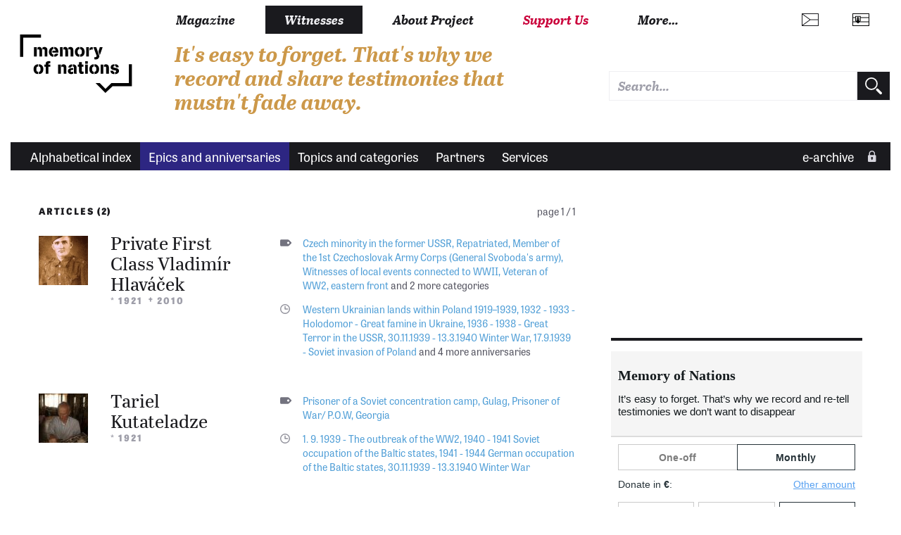

--- FILE ---
content_type: text/html; charset=UTF-8
request_url: https://www.memoryofnations.eu/en/30111939-1331940-winter-war
body_size: 7044
content:
<!DOCTYPE html>
<html lang="en" dir="ltr" prefix="og: https://ogp.me/ns#">
  <head>
    <meta charset="utf-8" />
<link rel="canonical" href="https://www.memoryofnations.eu/en/30111939-1331940-winter-war" />
<link rel="image_src" href="https://www.memoryofnations.eu/themes/custom/pametnaroda_frontend/images/default.png" />
<meta property="og:type" content="website" />
<meta property="og:url" content="https://www.memoryofnations.eu/en/30111939-1331940-winter-war" />
<meta property="og:title" content="30.11.1939 - 13.3.1940 Winter War | Memory of Nations" />
<meta property="og:image" content="https://www.memoryofnations.eu/themes/custom/pametnaroda_frontend/images/default.png" />
<meta name="Generator" content="Drupal 10 (https://www.drupal.org)" />
<meta name="MobileOptimized" content="width" />
<meta name="HandheldFriendly" content="true" />
<meta name="viewport" content="width=device-width, initial-scale=1.0" />
<link rel="icon" href="/themes/custom/pametnaroda_frontend/favicon.ico" type="image/vnd.microsoft.icon" />
<link rel="alternate" hreflang="en" href="https://www.memoryofnations.eu/en/30111939-1331940-winter-war" />
<link rel="alternate" hreflang="cs" href="https://www.memoryofnations.eu/cs/zimni-valka" />
<link rel="alternate" hreflang="de" href="https://www.memoryofnations.eu/de/30111939-1331940-winterkrieg" />
<link rel="alternate" hreflang="fr" href="https://www.memoryofnations.eu/fr/30111939-1331940-guerre-dhiver" />
<link rel="alternate" hreflang="hr" href="https://www.memoryofnations.eu/hr/30111939-1331940-zimski-rat" />
<link rel="alternate" hreflang="hu" href="https://www.memoryofnations.eu/hu/30111939-1331940-teli-haboru" />
<link rel="alternate" hreflang="ka" href="https://www.memoryofnations.eu/ka/30111939-1331940-ssrk-pinetis-omi" />
<link rel="alternate" hreflang="pl" href="https://www.memoryofnations.eu/pl/30111939-1331940-wojna-zimowa" />
<link rel="alternate" hreflang="ro" href="https://www.memoryofnations.eu/ro/30111939-1331940-razboiul-de-iarna" />
<link rel="alternate" hreflang="ru" href="https://www.memoryofnations.eu/ru/30111939-1331940-sovetsko-finskaya-voyna" />
<link rel="alternate" hreflang="sk" href="https://www.memoryofnations.eu/sk/30111939-1331940-zimna-vojna" />
<link rel="alternate" hreflang="uk" href="https://www.memoryofnations.eu/uk/30111939-1331940-radyansko-finska-viyna" />
<link rel="alternate" type="application/rss+xml" title="30.11.1939 - 13.3.1940 Winter War" href="https://www.memoryofnations.eu/en/taxonomy/term/474/feed" />

    <meta name="facebook-domain-verification" content="g3fw0ocsi3fz2vz4dw60qt5el19z2z" />
    <title>30.11.1939 - 13.3.1940 Winter War | Memory of Nations</title>
    <link rel="stylesheet" href="https://use.typekit.net/hbj7xpr.css">
    <link rel="stylesheet" media="all" href="/sites/default/files/css/css_SSKWLi1VVQVKcXPl4481jQB7-pko6rM4Q5NjZl-SVHY.css?delta=0&amp;language=en&amp;theme=pametnaroda_frontend&amp;include=eJwdxGEKgDAIBtALrTxSOPwaA6cxrdjtg96Pd_FAGk8XPs7pljChpl5Zt8il3VqJFYlBlQPl6XiD_vfhcis-dC4aKQ" />
<link rel="stylesheet" media="all" href="/sites/default/files/css/css_46Buc6Slq6xjXuEkVIpQaksYi4ii09Iy9TTRnCnltBM.css?delta=1&amp;language=en&amp;theme=pametnaroda_frontend&amp;include=eJwdxGEKgDAIBtALrTxSOPwaA6cxrdjtg96Pd_FAGk8XPs7pljChpl5Zt8il3VqJFYlBlQPl6XiD_vfhcis-dC4aKQ" />
<link rel="stylesheet" media="all" href="https://use.typekit.net/hbj7xpr.css" />
<link rel="stylesheet" media="all" href="/sites/default/files/css/css_q9SM49-qJZaUnF5bl_GCE01J2-oV9RjAIIzAzojjMnQ.css?delta=3&amp;language=en&amp;theme=pametnaroda_frontend&amp;include=eJwdxGEKgDAIBtALrTxSOPwaA6cxrdjtg96Pd_FAGk8XPs7pljChpl5Zt8il3VqJFYlBlQPl6XiD_vfhcis-dC4aKQ" />

    

                                                            <meta name="msapplication-TileColor" content="#ffffff">
        <meta name="theme-color" content="#ffffff">

      <script>
        window.dataLayer = window.dataLayer || [];

              </script>

    <!-- Google Tag Manager -->
    <script>(function(w,d,s,l,i){w[l]=w[l]||[];w[l].push({'gtm.start':
          new Date().getTime(),event:'gtm.js'});var f=d.getElementsByTagName(s)[0],
        j=d.createElement(s),dl=l!='dataLayer'?'&l='+l:'';j.async=true;j.src=
        'https://www.googletagmanager.com/gtm.js?id='+i+dl;f.parentNode.insertBefore(j,f);
      })(window,document,'script','dataLayer','GTM-W6RR5FX');</script>
    <!-- End Google Tag Manager -->

    <script src="https://ssp.seznam.cz/static/js/ssp.js"></script>
    <script src="https://d.seznam.cz/recass/js/sznrecommend-measure.min.js" data-webid="192"></script>
          </head>
  <body>
    <!-- Google Tag Manager (noscript) -->
    <noscript><iframe src="https://www.googletagmanager.com/ns.html?id=GTM-W6RR5FX"
                      height="0" width="0" style="display:none;visibility:hidden"></iframe></noscript>
    <!-- End Google Tag Manager (noscript) -->
    
    <div class="page page--arch-anniversary">
	
		
	<header>
					<header>
  <div class="box b-014">

    <div class="b-014__nav-wrapper">

      <nav class="b-014a__nav-wrapper">

        <h1 class="b-014__logo" data-domain-language="en">
  <a href="/en" title="Home" rel="home" class="b-014__logo-link">
    <span class="hidden">Memory of Nations</span>
  </a>
</h1>


        
<div class="b-014__mobile-nav-opener">
  <a href="#" class="b-014__mobile-nav-opener-link">
    Menu
  </a>
</div>


  <div class="b-014__mobile-primary-nav-opener b-014__mobile-primary-nav-opener--collapsed">
    <a href="#" class="b-014__mobile-primary-nav-opener-link">
      Witnesses
    </a>
  </div>

  <ul class="b-014a__nav b-014a__nav--mobile-collapsed">
      <li class="b-014a__nav-item ">
              <a href="https://magazin.pametnaroda.cz" class="b-014a__nav-item-link">Magazine</a>
          </li>
      <li class="b-014a__nav-item b-014a__nav-item--current">
              <a href="/en/archive" class="b-014a__nav-item-link">Witnesses</a>
          </li>
      <li class="b-014a__nav-item ">
              <a href="/en/about-project" class="b-014a__nav-item-link">About Project</a>
          </li>
      <li class="b-014a__nav-item ">
              <a href="https://www.darujme.cz/projekt/876?locale=en" class="b-014a__nav-item-link">Support Us</a>
          </li>
    <li class="b-014a__nav-item b-014a__nav-item--more">
    <a href="#" class="b-014a__nav-item-link">
      More…    </a>
  </li>
</ul>






      </nav><!-- end of b-014a__nav-wrapper -->


      <nav class="b-014b__nav-wrapper">

        <div class="b-014b__nav-wrapper-nest">

          
<ul class="b-014b__nav">
      <li class="b-014b__nav-item">
      <a href="https://institut.pametnaroda.cz/" class="b-014b__nav-item-link">Ještě jsme ve válce</a>
    </li>
      <li class="b-014b__nav-item">
      <a href="https://www.pribehynasichsousedu.cz" class="b-014b__nav-item-link">Příběhy našich sousedů</a>
    </li>
      <li class="b-014b__nav-item">
      <a href="https://podporte.pametnaroda.cz/" class="b-014b__nav-item-link">Klub přátel Paměti národa</a>
    </li>
      <li class="b-014b__nav-item">
      <a href="https://www.pribehy20stoleti.cz" class="b-014b__nav-item-link">Příběhy 20. století</a>
    </li>
      <li class="b-014b__nav-item">
      <a href="https://www.myjsmetonevzdali.cz" class="b-014b__nav-item-link">My jsme to nevzdali</a>
    </li>
      <li class="b-014b__nav-item">
      <a href="https://www.behpropametnaroda.cz/" class="b-014b__nav-item-link">Běh pro Paměť národa</a>
    </li>
      <li class="b-014b__nav-item">
      <a href="http://kolegium.pametnaroda.cz/" class="b-014b__nav-item-link">Kolegium Paměti národa</a>
    </li>
      <li class="b-014b__nav-item">
      <a href="http://www.mistapametinaroda.cz/" class="b-014b__nav-item-link">Místa Paměti národa</a>
    </li>
      <li class="b-014b__nav-item">
      <a href="https://denveteranu.pametnaroda.cz/" class="b-014b__nav-item-link">Den veteránů</a>
    </li>
      <li class="b-014b__nav-item">
      <a href="http://eshop.pametnaroda.cz/" class="b-014b__nav-item-link">E-shop Paměti národa</a>
    </li>
      <li class="b-014b__nav-item">
      <a href="https://ceny.pametnaroda.cz/" class="b-014b__nav-item-link">Ceny Paměti národa</a>
    </li>
      <li class="b-014b__nav-item">
      <a href="https://www.postbellum.cz/co-delame/workshopy/" class="b-014b__nav-item-link">Workshopy</a>
    </li>
  </ul>


        </div>

      </nav><!-- end of b-014b__nav-wrapper -->

      <nav class="b-014c__nav-wrapper">

        <ul class="b-014c__nav">
                           <li hreflang="cs"
      class="b-014c__nav-item b-014c__nav-item--mobile-collapsed b-014c__nav-item--language b-014c__nav-item--language-cze"><a href="https://www.pametnaroda.cz/cs/zimni-valka" class="b-014c__nav-item-link" hreflang="cs"></a></li>              <li hreflang="sk"
      class="b-014c__nav-item b-014c__nav-item--mobile-collapsed b-014c__nav-item--language b-014c__nav-item--language-svk"><a href="https://www.memoryofnations.sk/sk/30111939-1331940-zimna-vojna" class="b-014c__nav-item-link" hreflang="sk"></a></li>

          <li class="b-014c__nav-item b-014c__nav-item--mobile-collapsed b-014c__nav-item--search">
              <div class="pametnaroda-search-header-search-block-form b-014c__search-form-wrapper" data-drupal-selector="pametnaroda-search-header-search-block-form" id="block-pametnarodaheadersearchblock">
  
    
      <form block_id="pametnarodaheadersearchblock" action="/en/30111939-1331940-winter-war" method="post" id="pametnaroda-search-header-search-block-form" accept-charset="UTF-8" class="b-014c__search-form">
    
<input type="text"  data-drupal-selector="edit-header-search-text" type="text" id="edit-header-search-text" name="header_search_text" value="" size="60" maxlength="128" class="form-text input input--theme-pn"  class="input input--theme-pn" placeholder="Search…">

    <input autocomplete="off" data-drupal-selector="form-xb8b-e7tvgarq-fldot6ovjv-8g-w9clkhthin2p0cw" type="hidden" name="form_build_id" value="form-xB8b-E7tvgaRQ-FlDOT6OVJv-8G-w9cLkhtHin2p0Cw" class="input input--theme-outline" />
    <input data-drupal-selector="edit-pametnaroda-search-header-search-block-form" type="hidden" name="form_id" value="pametnaroda_search_header_search_block_form" class="input input--theme-outline" />
<div class="button button-form-flat form-actions js-form-wrapper form-wrapper" data-drupal-selector="edit-actions" id="edit-actions--2">
    <input type="submit" placeholder=""  data-drupal-selector="edit-submit" type="submit" id="edit-submit--2" value="" class="button js-form-submit form-submit button-form-flat button-form-flat--large">

</div>

</form>

  </div>

          </li>
        </ul>

      </nav><!-- end of b-014c__nav-wrapper -->

      <nav class="b-014d__nav-wrapper">

          <div class="b-014__site-slogan" data-domain-language="en">
  It&#039;s easy to forget. That&#039;s why we record and share testimonies that mustn&#039;t fade away.
</div>



      </nav><!-- end of b-014d__nav-wrapper -->

    </div>
  </div>
    <div class="box b-016">

    <nav class="b-016__nav-wrapper b-016__nav-wrapper--mobile-collapsed">

      <ul class="b-016__nav">
    <li class="b-016__nav-item ">
    <a href="/en/witnesses-alphabetic" class="b-016__nav-item-link">
      Alphabetical index
    </a>
  </li>
    <li class="b-016__nav-item b-016__nav-item--active">
    <a href="/en/epics" class="b-016__nav-item-link">
      Epics and anniversaries
    </a>
  </li>
    <li class="b-016__nav-item ">
    <a href="/en/topics" class="b-016__nav-item-link">
      Topics and categories
    </a>
  </li>
    <li class="b-016__nav-item ">
    <a href="/en/institutions" class="b-016__nav-item-link">
      Partners
    </a>
  </li>
    <li class="b-016__nav-item ">
    <a href="/en/services" class="b-016__nav-item-link">
      Services
    </a>
  </li>
  </ul>

      

      <ul class="b-016__nav b-016__nav--login">
        <li class="b-016__nav-item b-016__nav-item--login ">
          <a href="/en/user" class="b-016__nav-item-link"
             target="_parent">
                          e-archive
          </a>
          <div class="b-016__researcher-login-wrapper">
                                
  <div class="researcher-login">
	
	<form class="researcher-login__content" data-drupal-selector=user-login-form action=/en/30111939-1331940-winter-war?destination=/en/30111939-1331940-winter-war method=post id=user-login-form accept-charset=UTF-8>
		
		    <label class="label label--input-text" for="dummy-input-id">Research area</label>
		<input type="text" autocorrect=none autocapitalize=none spellcheck=false autocomplete=username data-drupal-selector=edit-name id=edit-name name=name size=15 maxlength=60 required=required aria-required=true   class="input input--theme-pn" placeholder="Username">
		<input type="password" autocomplete=current-password data-drupal-selector=edit-pass id=edit-pass name=pass size=15 maxlength=128 required=required aria-required=true   class="input input--theme-pn" placeholder="Password">
					    <input data-drupal-selector="edit-user-login-form" type="hidden" name="form_id" value="user_login_form" class="input input--theme-outline" />

							    <input autocomplete="off" data-drupal-selector="form-rn-x-nv-sra8cm5ekkr1x7jjc-ln-x254r1xeesoxje" type="hidden" name="form_build_id" value="form-Rn-x_NV_SRa8CM5Ekkr1x7Jjc-ln-X254r1XEeSOXJE" class="input input--theme-outline" />

				<div class="researcher-login__content-row-action">
			<button class="button button-form-flat " formaction="">
	
	<span class="button-form-flat__label">
		Log In
	</span>
	
</button>
			<a href="/en/user/password" class="researcher-login__subaction">Forgotten password?</a>
		</div>
	</form>
	
	<form class="researcher-login__signup">
		<button formaction="/en/user/register" class="button button-form-flat button-form-flat--primary ">
	
	<span class="button-form-flat__label">
		Sign Up
	</span>
	
</button>
	</form>
	
</div>


                        </div>
        </li>
      </ul>

    </nav>

  </div>
  
</header>

			</header>
	
	<main class="main" role="main">
		
		<div class="content">
			
			<div class="inner-content-wrapper">
				
				<div class="row">
					<div class="col-md-8">
													  <div>
    <div data-drupal-messages-fallback class="hidden"></div>
<div id="block-mainpagecontent">
  
    
      <div class="views-element-container">

<div class="pager-heading">
	<div class="pager-heading__results">
		Articles (2)
	</div>
	
	<div class="pager-heading__pages">
		page 1 / 1
	</div>
</div>

<div class="pnb-310">
      <div class="views-row"><article class="box pnb-witness-l ">
	
	<div class="pnb-witness-l__content">
		
		<div class="pnb-witness-l__image">
			
			<a href="/en/hlavacek-vladimir-1921"
			   class="pnb-witness-l__image-link">
				<img src="https://www.memoryofnations.eu/sites/default/files/styles/witness_teaser_categories/public/2020-07/Hlav%C3%A1%C4%8Dek_2_1.jpg?h=3c0959be&amp;itok=ePWk6p1a" alt="Vladimír Hlaváček" />
			</a>
		</div>
		
		<div class="pnb-witness-l__bio">
			
			<h3 class="">
	<a href="/en/hlavacek-vladimir-1921" class="" >
		Private First Class Vladimír Hlaváček
	</a>
</h3>
			
			<h4 class="">*&nbsp;1921&nbsp;&nbsp;&dagger;&#xfe0e;&nbsp;2010</h4>
			
		</div>
		
	</div>
	
	<div class="pnb-witness-l__categorization">
		
				<div class="tag tag--listing tag--alt2">
							<a href="https://www.memoryofnations.eu/en/czech-minority-former-ussr" class="tag__link">Czech minority in the former USSR</a>,					<a href="https://www.memoryofnations.eu/en/repatriated" class="tag__link">Repatriated</a>,					<a href="https://www.memoryofnations.eu/en/member-1st-czechoslovak-army-corps-general-svobodas-army" class="tag__link">Member of the 1st Czechoslovak Army Corps (General Svoboda&#039;s army)</a>,					<a href="https://www.memoryofnations.eu/en/witnesses-local-events-connected-wwii" class="tag__link">Witnesses of local events connected to WWII</a>,					<a href="https://www.memoryofnations.eu/en/veteran-ww2-eastern-front" class="tag__link">Veteran of WW2, eastern front</a>				
	<span class="tag__listing-ellipsis">and&nbsp;2&nbsp;more categories</span>
</div>
		
		<div class="anniversary anniversary--listing anniversary--alt2">
	
	                				<a href="https://www.memoryofnations.eu/en/western-ukrainian-lands-within-poland-1919-1939" class="anniversary__link">Western Ukrainian lands within Poland 1919–1939</a>,            				<a href="https://www.memoryofnations.eu/en/1932-1933-holodomor-great-famine-ukraine" class="anniversary__link">1932 - 1933 - Holodomor - Great famine in Ukraine</a>,            				<a href="https://www.memoryofnations.eu/en/1936-1938-great-terror-ussr" class="anniversary__link">1936 - 1938 - Great Terror in the USSR</a>,            				<a href="https://www.memoryofnations.eu/en/30111939-1331940-winter-war" class="anniversary__link">30.11.1939 - 13.3.1940 Winter War</a>,            				<a href="https://www.memoryofnations.eu/en/1791939-soviet-invasion-poland" class="anniversary__link">17.9.1939 - Soviet invasion of Poland </a>            	    <span class="anniversary__listing-ellipsis">and&nbsp;4&nbsp;more anniversaries</span></div>
		
	</div>
	
</article>
</div>
    <div class="views-row"><article class="box pnb-witness-l ">
	
	<div class="pnb-witness-l__content">
		
		<div class="pnb-witness-l__image">
			
			<a href="/en/kutateladze-tariel-1921"
			   class="pnb-witness-l__image-link">
				<img src="https://www.memoryofnations.eu/sites/default/files/styles/witness_teaser_categories/public/witness/3465/3465-portrait_present.jpg?h=591aef22&amp;itok=q5HnaF7M" alt="Tariel  Kutateladze" />
			</a>
		</div>
		
		<div class="pnb-witness-l__bio">
			
			<h3 class="">
	<a href="/en/kutateladze-tariel-1921" class="" >
		Tariel  Kutateladze
	</a>
</h3>
			
			<h4 class="">*&nbsp;1921</h4>
			
		</div>
		
	</div>
	
	<div class="pnb-witness-l__categorization">
		
				<div class="tag tag--listing tag--alt2">
							<a href="https://www.memoryofnations.eu/en/prisoner-soviet-concentration-camp-gulag" class="tag__link">Prisoner of a Soviet concentration camp, Gulag</a>,					<a href="https://www.memoryofnations.eu/en/prisoner-war-pow" class="tag__link">Prisoner of War/ P.O.W</a>,					<a href="https://www.memoryofnations.eu/en/georgia" class="tag__link">Georgia</a>				
	
</div>
		
		<div class="anniversary anniversary--listing anniversary--alt2">
	
	                				<a href="https://www.memoryofnations.eu/en/1-9-1939-outbreak-ww2" class="anniversary__link">1. 9. 1939 - The outbreak of the WW2</a>,            				<a href="https://www.memoryofnations.eu/en/1940-1941-soviet-occupation-baltic-states" class="anniversary__link">1940 - 1941 Soviet occupation of the Baltic states</a>,            				<a href="https://www.memoryofnations.eu/en/1941-1944-german-occupation-baltic-states" class="anniversary__link">1941 - 1944 German occupation of the Baltic states</a>,            				<a href="https://www.memoryofnations.eu/en/30111939-1331940-winter-war" class="anniversary__link">30.11.1939 - 13.3.1940 Winter War</a>            	    </div>
		
	</div>
	
</article>
</div>

</div>


</div>

  </div>

  </div>

						
					</div>
					<aside class="col-md-4 aside">
													<div>
        <div class="box pnb-045">
	<a href="" target="_blank" class="pnb-045__link-wrapper">
					<div data-darujme-widget-token="uho7metd2nd4k1mv">&nbsp;</div>
<script type="text/javascript">
    +function(w, d, s, u, a, b) {
        w['DarujmeObject'] = u;
        w[u] = w[u] || function () { (w[u].q = w[u].q || []).push(arguments) };
        a = d.createElement(s); b = d.getElementsByTagName(s)[0];
        a.async = 1; a.src = "https:\/\/www.darujme.cz\/assets\/scripts\/widget.js";
        b.parentNode.insertBefore(a, b);
    }(window, document, 'script', 'Darujme');
    Darujme(1, "uho7metd2nd4k1mv", 'render', "https:\/\/www.darujme.cz\/widget?token=uho7metd2nd4k1mv", "357px");
</script>
			</a>
</div>
<div class="box pnb-045">
	<a href="http://tichahrdinstvi.cz/" target="_blank" class="pnb-045__link-wrapper">
					  <picture>
                  <source srcset="/sites/default/files/styles/banner_homepage_mobile/public/2023-09/IPN-Brno-S-klik-300x300-1%20%281%29.png?itok=N7vDKus_ 1x" media="all and (max-width: 639px)" type="image/png" width="300" height="300"/>
              <source srcset="/sites/default/files/styles/banner_homepage_tablet/public/2023-09/IPN-Brno-S-klik-300x300-1%20%281%29.png?itok=140kLbG_ 1x" media="all and (max-width: 959px)" type="image/png" width="300" height="300"/>
              <source srcset="/sites/default/files/styles/banner_homepage_desktop/public/2023-09/IPN-Brno-S-klik-300x300-1%20%281%29.png?itok=dCEGCFUQ 1x" media="all and (min-width: 960px)" type="image/png" width="300" height="300"/>
                  <img src="/sites/default/files/styles/banner_homepage_tablet/public/2023-09/IPN-Brno-S-klik-300x300-1%20%281%29.png?itok=140kLbG_" alt="Tichá hrdinství" loading="lazy" />

  </picture>

			</a>
</div>
<div class="box pnb-043">
	
	<h2 class="">Other epics</h2>
	
	<ul class="pnb-043__list">
					<div block_id="views_block__other_epics_block_1"><div class="js-view-dom-id-473113720780beb65f531a190d7a07d485bd136e966b0a0b8ba825cb59628055">
  
  
  

  
  
  

    <li class="aside-related-list-item">
	<a href="/en/taxonomy/term/85" class="aside-related-list-item__item-link-wrapper">
		
		<div class="aside-related-list-item__block--image">
			<img src="https://www.memoryofnations.eu/sites/default/files/styles/taxonomy_teaser/public/epoch_1_0.jpg?itok=Q0cmQYiK" alt="" />
		</div>
		
		<div class="aside-related-list-item__block--description">
			<h3 class="h3-count ">The First World War 1914–1918</h3>
<span class="h3-count__num">(33)</span>
			
			<p class="">
		1914-1918	
		</p>
		</div>
		
	</a>
</li>

  <li class="aside-related-list-item">
	<a href="/en/taxonomy/term/86" class="aside-related-list-item__item-link-wrapper">
		
		<div class="aside-related-list-item__block--image">
			<img src="https://www.memoryofnations.eu/sites/default/files/styles/taxonomy_teaser/public/epoch_2_0.jpg?itok=MymYlAFv" alt="" />
		</div>
		
		<div class="aside-related-list-item__block--description">
			<h3 class="h3-count ">Between the Two Wars 1918–1939</h3>
<span class="h3-count__num">(2174)</span>
			
			<p class="">
		1918-1939	
		</p>
		</div>
		
	</a>
</li>

  <li class="aside-related-list-item">
	<a href="/en/taxonomy/term/87" class="aside-related-list-item__item-link-wrapper">
		
		<div class="aside-related-list-item__block--image">
			<img src="https://www.memoryofnations.eu/sites/default/files/styles/taxonomy_teaser/public/epoch_3_0.jpg?itok=OIgmUZcC" alt="" />
		</div>
		
		<div class="aside-related-list-item__block--description">
			<h3 class="h3-count ">The Second World War 1939–1945</h3>
<span class="h3-count__num">(6192)</span>
			
			<p class="">
		1939-1945	
		</p>
		</div>
		
	</a>
</li>

  <li class="aside-related-list-item">
	<a href="/en/taxonomy/term/88" class="aside-related-list-item__item-link-wrapper">
		
		<div class="aside-related-list-item__block--image">
			<img src="https://www.memoryofnations.eu/sites/default/files/styles/taxonomy_teaser/public/epoch_4_0.jpg?itok=wzz1UN5s" alt="" />
		</div>
		
		<div class="aside-related-list-item__block--description">
			<h3 class="h3-count ">Before the Fall of Iron Curtain 1946–1949</h3>
<span class="h3-count__num">(5248)</span>
			
			<p class="">
		1945-1948	
		</p>
		</div>
		
	</a>
</li>

  <li class="aside-related-list-item">
	<a href="/en/taxonomy/term/89" class="aside-related-list-item__item-link-wrapper">
		
		<div class="aside-related-list-item__block--image">
			<img src="https://www.memoryofnations.eu/sites/default/files/styles/taxonomy_teaser/public/epoch_5_0.jpg?itok=2kbXgUr1" alt="" />
		</div>
		
		<div class="aside-related-list-item__block--description">
			<h3 class="h3-count ">The Fifties 1948–1959</h3>
<span class="h3-count__num">(4196)</span>
			
			<p class="">
		1948-1960	
		</p>
		</div>
		
	</a>
</li>

  <li class="aside-related-list-item">
	<a href="/en/taxonomy/term/90" class="aside-related-list-item__item-link-wrapper">
		
		<div class="aside-related-list-item__block--image">
			<img src="https://www.memoryofnations.eu/sites/default/files/styles/taxonomy_teaser/public/epoch_6_0.jpg?itok=a8NTPVRb" alt="" />
		</div>
		
		<div class="aside-related-list-item__block--description">
			<h3 class="h3-count ">The Sixties 1960–1969</h3>
<span class="h3-count__num">(5699)</span>
			
			<p class="">
		1960-1970	
		</p>
		</div>
		
	</a>
</li>

  <li class="aside-related-list-item">
	<a href="/en/taxonomy/term/91" class="aside-related-list-item__item-link-wrapper">
		
		<div class="aside-related-list-item__block--image">
			<img src="https://www.memoryofnations.eu/sites/default/files/styles/taxonomy_teaser/public/epoch_7_0.jpg?itok=WX-hwepw" alt="" />
		</div>
		
		<div class="aside-related-list-item__block--description">
			<h3 class="h3-count ">The Seventies 1970–1979</h3>
<span class="h3-count__num">(836)</span>
			
			<p class="">
		1970-1980	
		</p>
		</div>
		
	</a>
</li>

  <li class="aside-related-list-item">
	<a href="/en/taxonomy/term/92" class="aside-related-list-item__item-link-wrapper">
		
		<div class="aside-related-list-item__block--image">
			<img src="https://www.memoryofnations.eu/sites/default/files/styles/taxonomy_teaser/public/epoch_8_0.jpg?itok=nqUcijvx" alt="" />
		</div>
		
		<div class="aside-related-list-item__block--description">
			<h3 class="h3-count ">The Eighties 1980–1989</h3>
<span class="h3-count__num">(4851)</span>
			
			<p class="">
		1980-1990	
		</p>
		</div>
		
	</a>
</li>

  <li class="aside-related-list-item">
	<a href="/en/taxonomy/term/93" class="aside-related-list-item__item-link-wrapper">
		
		<div class="aside-related-list-item__block--image">
			<img src="https://www.memoryofnations.eu/sites/default/files/styles/taxonomy_teaser/public/epoch_9_0.jpg?itok=FAlc-Lsw" alt="" />
		</div>
		
		<div class="aside-related-list-item__block--description">
			<h3 class="h3-count ">The Nineties 1990…</h3>
<span class="h3-count__num">(891)</span>
			
			<p class="">
		1990-2019	
		</p>
		</div>
		
	</a>
</li>


    

  
  

  
  
</div>
</div>

			</ul>
</div>

    </div>

											</aside>
				</div>
				
			</div>
			
		</div>
		
	</main>
			<div class="box b-017">
			
<div class="footer-map">

  
  <div class="block footer-map__block">
              <dl class="footer-map__list footer-map__list--b1">
          <dt class="footer-map__title">Statistics</dt>
                      <dd class="footer-map__item">
              <span class="count">  </span>
              <span>  </span>
            </dd>
                      <dd class="footer-map__item">
              <span class="count"> 20964 </span>
              <span> Witnesses the Database </span>
            </dd>
                      <dd class="footer-map__item">
              <span class="count"> 11846 </span>
              <span> Witness Stories </span>
            </dd>
                      <dd class="footer-map__item">
              <span class="count"> 21593 </span>
              <span> Registered Researchers </span>
            </dd>
                      <dd class="footer-map__item">
              <span class="count"> 175653 </span>
              <span> Photos </span>
            </dd>
                      <dd class="footer-map__item">
              <span class="count"> 69661 </span>
              <span> Clips </span>
            </dd>
                  </dl>
            <dl class="footer-map__list footer-map__list--b1">

        <dt class="footer-map__title">Memory of Nations</dt>

                <dd class="footer-map__item">
          <a class="footer-map__item-link" href="/en/archive">Archive</a>
        </dd>
                <dd class="footer-map__item">
          <a class="footer-map__item-link" href="https://magazin.pametnaroda.cz/">Magazine</a>
        </dd>
                <dd class="footer-map__item">
          <a class="footer-map__item-link" href="/en/about-project">About project</a>
        </dd>
                <dd class="footer-map__item">
          <a class="footer-map__item-link" href="https://podporte.pametnaroda.cz/">Support us</a>
        </dd>
                <dd class="footer-map__item">
          <a class="footer-map__item-link" href="/en/user/login">e-archive</a>
        </dd>
              </dl>
  </div>
  <div class="block footer-map__block">
            <dl class="footer-map__list footer-map__list--b1">

        <dt class="footer-map__title">Founding institutions</dt>

              </dl>
  </div>



  <div class="block footer-map__block">

    <dl class="footer-map__list footer-map__list--social-buttons">

      <dt class="footer-map__title">Follow us</dt>

      <dd class="footer-map__item footer-map__item--social-button">
        <a href="https://www.facebook.com/pamet.naroda" class="button button-social button-social--facebook">
          <span>Facebook</span>
        </a>			</dd>
      <dd class="footer-map__item footer-map__item--social-button">
        <a href="https://twitter.com/Pametnaroda" class="button button-social button-social--twitter">
          <span>Twitter</span>
        </a>			</dd>
      <dd class="footer-map__item footer-map__item--social-button">
        <a href="https://www.youtube.com/user/pametnaroda" class="button button-social button-social--youtube">
          <span>Youtube</span>
        </a>			</dd>
      <dd class="footer-map__item footer-map__item--social-button">
        <a href="https://www.instagram.com/pamet_naroda" class="button button-social button-social--instagram">
          <span>Instagram</span>
        </a>			</dd>
        </dl>

</div>
</div>

			<div class="footer-legal">

  <div class="footer-legal__logo">
    <a class="footer-legal__link" href="/en">
      <span class="hidden">Memory of Nations</span>
    </a>
  </div>

  <div class="footer-legal__logo">
    <a class="footer-legal__link ustr" href="https://www.ustrcr.cz/">
      <span class="hidden">USTR</span>
    </a>
  </div>

  <div class="footer-legal__contentinfo">
    <p class="footer-legal__links">
      
      <a class="footer-legal__link" href="/en/node/39017">Mapa stránek</a>
  
 <a href="https://www.pametnaroda.cz/cs/zimni-valka" class="b-014c__nav-item-link" hreflang="cs"></a><a href="https://www.memoryofnations.sk/sk/30111939-1331940-zimna-vojna" class="b-014c__nav-item-link" hreflang="sk"></a>

    </p>
    <p class="footer-legal__copyright">
      &copy; 2008-2026 Memory of Nations
    </p>
    <p class="footer-legal__copyright">
      Správu a provoz webu zajišťuje společnost <a href="https://www.macronsoftware.cz" target="_blank" style="color: #fff;">Macron Software</a>.
    </p>
  </div>
</div>

		</div>
	</div>

	

    
    <script src="/sites/default/files/js/js_Ojevs--hQ7A3KT_7jmHI7BcO6h9hQReBDkDeiQ1xBtQ.js?scope=footer&amp;delta=0&amp;language=en&amp;theme=pametnaroda_frontend&amp;include=eJwrSMxNLclLLMpPSYxPK8rPK0nNS9EvTi7KLCgpBgCm9guD"></script>

            <script>
      sssp.config({webId: 48511})
      addEventListener('load', (event) => {
        scmp.open();
      });
    </script>
  </body>
</html>


--- FILE ---
content_type: text/css
request_url: https://www.memoryofnations.eu/sites/default/files/css/css_q9SM49-qJZaUnF5bl_GCE01J2-oV9RjAIIzAzojjMnQ.css?delta=3&language=en&theme=pametnaroda_frontend&include=eJwdxGEKgDAIBtALrTxSOPwaA6cxrdjtg96Pd_FAGk8XPs7pljChpl5Zt8il3VqJFYlBlQPl6XiD_vfhcis-dC4aKQ
body_size: 28940
content:
/* @license GPL-2.0-or-later https://www.drupal.org/licensing/faq */
.mfp-bg{top:0;left:0;width:100%;height:100%;z-index:1042;overflow:hidden;position:fixed;background:#0b0b0b;opacity:0.8;}.mfp-wrap{top:0;left:0;width:100%;height:100%;z-index:1043;position:fixed;outline:none !important;-webkit-backface-visibility:hidden;}.mfp-container{text-align:center;position:absolute;width:100%;height:100%;left:0;top:0;padding:0 8px;box-sizing:border-box;}.mfp-container:before{content:'';display:inline-block;height:100%;vertical-align:middle;}.mfp-align-top .mfp-container:before{display:none;}.mfp-content{position:relative;display:inline-block;vertical-align:middle;margin:0 auto;text-align:left;z-index:1045;}.mfp-inline-holder .mfp-content,.mfp-ajax-holder .mfp-content{width:100%;cursor:auto;}.mfp-ajax-cur{cursor:progress;}.mfp-zoom-out-cur,.mfp-zoom-out-cur .mfp-image-holder .mfp-close{cursor:-moz-zoom-out;cursor:-webkit-zoom-out;cursor:zoom-out;}.mfp-zoom{cursor:pointer;cursor:-webkit-zoom-in;cursor:-moz-zoom-in;cursor:zoom-in;}.mfp-auto-cursor .mfp-content{cursor:auto;}.mfp-close,.mfp-arrow,.mfp-preloader,.mfp-counter{-webkit-user-select:none;-moz-user-select:none;user-select:none;}.mfp-loading.mfp-figure{display:none;}.mfp-hide{display:none !important;}.mfp-preloader{color:#CCC;position:absolute;top:50%;width:auto;text-align:center;margin-top:-0.8em;left:8px;right:8px;z-index:1044;}.mfp-preloader a{color:#CCC;}.mfp-preloader a:hover{color:#FFF;}.mfp-s-ready .mfp-preloader{display:none;}.mfp-s-error .mfp-content{display:none;}button.mfp-close,button.mfp-arrow{overflow:visible;cursor:pointer;background:transparent;border:0;-webkit-appearance:none;display:block;outline:none;padding:0;z-index:1046;box-shadow:none;touch-action:manipulation;}button::-moz-focus-inner{padding:0;border:0;}.mfp-close{width:44px;height:44px;line-height:44px;position:absolute;right:0;top:0;text-decoration:none;text-align:center;opacity:0.65;padding:0 0 18px 10px;color:#FFF;font-style:normal;font-size:28px;font-family:Arial,Baskerville,monospace;}.mfp-close:hover,.mfp-close:focus{opacity:1;}.mfp-close:active{top:1px;}.mfp-close-btn-in .mfp-close{color:#333;}.mfp-image-holder .mfp-close,.mfp-iframe-holder .mfp-close{color:#FFF;right:-6px;text-align:right;padding-right:6px;width:100%;}.mfp-counter{position:absolute;top:0;right:0;color:#CCC;font-size:12px;line-height:18px;white-space:nowrap;}.mfp-arrow{position:absolute;opacity:0.65;margin:0;top:50%;margin-top:-55px;padding:0;width:90px;height:110px;-webkit-tap-highlight-color:transparent;}.mfp-arrow:active{margin-top:-54px;}.mfp-arrow:hover,.mfp-arrow:focus{opacity:1;}.mfp-arrow:before,.mfp-arrow:after{content:'';display:block;width:0;height:0;position:absolute;left:0;top:0;margin-top:35px;margin-left:35px;border:medium inset transparent;}.mfp-arrow:after{border-top-width:13px;border-bottom-width:13px;top:8px;}.mfp-arrow:before{border-top-width:21px;border-bottom-width:21px;opacity:0.7;}.mfp-arrow-left{left:0;}.mfp-arrow-left:after{border-right:17px solid #FFF;margin-left:31px;}.mfp-arrow-left:before{margin-left:25px;border-right:27px solid #3F3F3F;}.mfp-arrow-right{right:0;}.mfp-arrow-right:after{border-left:17px solid #FFF;margin-left:39px;}.mfp-arrow-right:before{border-left:27px solid #3F3F3F;}.mfp-iframe-holder{padding-top:40px;padding-bottom:40px;}.mfp-iframe-holder .mfp-content{line-height:0;width:100%;max-width:900px;}.mfp-iframe-holder .mfp-close{top:-40px;}.mfp-iframe-scaler{width:100%;height:0;overflow:hidden;padding-top:56.25%;}.mfp-iframe-scaler iframe{position:absolute;display:block;top:0;left:0;width:100%;height:100%;box-shadow:0 0 8px rgba(0,0,0,0.6);background:#000;}img.mfp-img{width:auto;max-width:100%;height:auto;display:block;line-height:0;box-sizing:border-box;padding:40px 0 40px;margin:0 auto;}.mfp-figure{line-height:0;}.mfp-figure:after{content:'';position:absolute;left:0;top:40px;bottom:40px;display:block;right:0;width:auto;height:auto;z-index:-1;box-shadow:0 0 8px rgba(0,0,0,0.6);background:#444;}.mfp-figure small{color:#BDBDBD;display:block;font-size:12px;line-height:14px;}.mfp-figure figure{margin:0;}.mfp-bottom-bar{margin-top:-36px;position:absolute;top:100%;left:0;width:100%;cursor:auto;}.mfp-title{text-align:left;line-height:18px;color:#F3F3F3;word-wrap:break-word;padding-right:36px;}.mfp-image-holder .mfp-content{max-width:100%;}.mfp-gallery .mfp-image-holder .mfp-figure{cursor:pointer;}@media screen and (max-width:800px) and (orientation:landscape),screen and (max-height:300px){.mfp-img-mobile .mfp-image-holder{padding-left:0;padding-right:0;}.mfp-img-mobile img.mfp-img{padding:0;}.mfp-img-mobile .mfp-figure:after{top:0;bottom:0;}.mfp-img-mobile .mfp-figure small{display:inline;margin-left:5px;}.mfp-img-mobile .mfp-bottom-bar{background:rgba(0,0,0,0.6);bottom:0;margin:0;top:auto;padding:3px 5px;position:fixed;box-sizing:border-box;}.mfp-img-mobile .mfp-bottom-bar:empty{padding:0;}.mfp-img-mobile .mfp-counter{right:5px;top:3px;}.mfp-img-mobile .mfp-close{top:0;right:0;width:35px;height:35px;line-height:35px;background:rgba(0,0,0,0.6);position:fixed;text-align:center;padding:0;}}@media all and (max-width:900px){.mfp-arrow{-webkit-transform:scale(0.75);transform:scale(0.75);}.mfp-arrow-left{-webkit-transform-origin:0;transform-origin:0;}.mfp-arrow-right{-webkit-transform-origin:100%;transform-origin:100%;}.mfp-container{padding-left:6px;padding-right:6px;}}
.mfp-img{max-height:88vh !important;}body,div,dl,dt,dd,ul,ol,li,h1,h2,h3,h4,h5,h6,pre,code,form,fieldset,legend,input,textarea,p,blockquote,th,td{margin:0;padding:0;}table{border-collapse:collapse;border-spacing:0;}fieldset,img{border:0;}address,caption,cite,code,dfn,em,strong,th,var{font-style:normal;font-weight:normal;}ol,ul,li{list-style:none;}caption,th{text-align:left;}.page{max-width:1250px;margin:0 auto;}.main{background-color:white;}.inner-content-wrapper{overflow:hidden;padding:0 16px;}@media (min-width:960px){.inner-content-wrapper{padding:0 40px;}}@media (min-width:960px){.aside{margin-bottom:60px;}}.bg-color-0{background-color:white;}.bg-color-1{background-color:#f4eae5;}.bg-color-2{background-color:#efeff2;}.bg-color-3{background-color:#d7d6de;}.bg-color-4{background-color:#9e9ea9;}.bg-color-5{background-color:#73737f;}.bg-color-6{background-color:#555561;}.bg-color-7{background-color:#1a1a1e;}.clearfix::after{clear:both;content:"";display:table;}.cleaner{clear:both;height:0;}.hidden{display:none;}#ssp-zone-260971-branding{position:fixed;left:50%;transform:translateX(-50%);margin:0 auto;}#ssp-zone-260971-branding.adFull{width:2000px;height:1400px;}#ssp-zone-260971-branding.adFull ~ .page{position:relative;top:226px;max-width:1050px;background-color:white;}#ssp-zone-260971-branding.adFull ~ .page header .box{z-index:2;}#ssp-zone-260971-branding.adFull ~ .page header .box .b-014d__nav-wrapper{max-width:390px;bottom:-127px;}#ssp-zone-260971-branding.adFull ~ .page header .box .b-014d__nav-wrapper .b-014__site-slogan{font-size:24px;font-size:1.5rem;line-height:27.6px;line-height:1.725rem;}#ssp-zone-260971-branding.adFull ~ .page .main::before{z-index:0;}#ssp-zone-260971-branding.adFull ~ .page .main .content{z-index:1;background-color:white;position:relative;}#ssp-zone-260971-branding.adFull ~ .page > .b-017{margin:0;}#ssp-zone-260971.adFull{margin:12px auto;}a{cursor:pointer;transition:color 0.2s ease-out;}a:link,a:visited{color:#1a1a1e;text-decoration:none;}a:hover,a:active{color:#1a1a1e;text-decoration:underline;}body{color:#383840;font-family:"tablet-gothic","Helvetica","Arial","Roboto",sans-serif;letter-spacing:normal;font-size:16px;overflow-x:hidden;}body *::selection{background:#c6af98;}body *::-moz-selection{background:#c6af98;}button{font-family:"tablet-gothic","Helvetica","Arial","Roboto",sans-serif;font-weight:normal;cursor:pointer;}em{font-style:italic;}fieldset{margin-top:80px;}fieldset legend{margin-top:8px;margin-bottom:8px;font-family:"tablet-gothic","Helvetica","Arial","Roboto",sans-serif;font-weight:800;text-transform:uppercase;letter-spacing:0.15em;font-size:13px;font-size:0.8125rem;line-height:19.5px;line-height:1.21875rem;color:#1a1a1e;}@media (min-width:960px){fieldset legend{margin-top:16px;font-size:13px;font-size:0.8125rem;line-height:19.5px;line-height:1.21875rem;}}form{background:#efeff2;}html{font-size:16px;scroll-behavior:smooth;}img{width:100%;}p{color:#555561;}.anniversary{padding-left:32px;background-image:url(/patternlab/source/images/icon/ico_anniversary_col-bg5.svg);background-position:left top 2px;background-size:18px 18px;background-repeat:no-repeat;font-size:14px;font-size:0.875rem;line-height:20px;line-height:1.25rem;color:#519fd7;}.anniversary.anniversary--alt2{background-position:left top 3px;background-size:14px 14px;}.anniversary__link:link,.anniversary__link:visited{color:#519fd7;text-decoration:none;}.anniversary__link:hover,.anniversary__link:active{color:#519fd7;text-decoration:underline;}.anniversary__listing-ellipsis{color:#555561;}.aside-related-list-item{margin-bottom:20px;}.aside-related-list-item:last-child{margin-bottom:0;}.aside-related-list-item__item-link-wrapper{display:flex;flex-direction:row;}.aside-related-list-item__item-link-wrapper:hover,.aside-related-list-item__item-link-wrapper:active{text-decoration:none;}.aside-related-list-item__block--image{flex-shrink:0;max-width:50px;margin-right:15px;}.aside-related-list-item__block--description{margin-top:-0.25em;}@media (min-width:960px){.aside-related-list-item__block--description{margin-top:0;}}.aside-related-list-item__item-link-wrapper:hover .aside-related-list-item__block--description > h3,.aside-related-list-item__item-link-wrapper:active .aside-related-list-item__block--description > h3{text-decoration:underline;}.aside-related-list-item__block--description > p{padding-top:0.334em;font-size:12px;font-size:0.75rem;line-height:12px;line-height:0.75rem;font-weight:800;text-transform:uppercase;letter-spacing:2px;color:#9e9ea9;text-decoration:none;}.box{margin-top:20px;}@media (min-width:960px){.box{margin-top:30px;}}.box h2{margin-top:8px;margin-bottom:8px;font-family:"tablet-gothic","Helvetica","Arial","Roboto",sans-serif;font-weight:800;text-transform:uppercase;letter-spacing:0.15em;font-size:13px;font-size:0.8125rem;line-height:19.5px;line-height:1.21875rem;}@media (min-width:960px){.box h2{margin-top:16px;margin-bottom:20px;font-size:13px;font-size:0.8125rem;line-height:19.5px;line-height:1.21875rem;}}.box h3{font-family:"abril-text",serif;font-weight:normal;font-size:18px;font-size:1.125rem;line-height:24px;line-height:1.5rem;}@media (min-width:960px){.box h3{font-size:18px;font-size:1.125rem;line-height:24px;line-height:1.5rem;}}.box .image{overflow:hidden;}.box .image img{display:block;}.button-archive-link{box-sizing:border-box;display:flex;flex-wrap:wrap;align-items:center;justify-content:center;border:0;padding:6px 15px;font-size:14px;font-size:0.875rem;line-height:21px;line-height:1.3125rem;font-family:"abril-text",serif;font-weight:600;color:white;background-color:#1a1a1e;transition:background-color 0.2s ease-out;max-width:150px;}.button-archive-link:link,.button-archive-link:visited{color:white;text-decoration:none;}.button-archive-link:hover,.button-archive-link:active{color:white;text-decoration:none;}@media (min-width:960px){.button-archive-link{font-size:18px;font-size:1.125rem;line-height:27px;line-height:1.6875rem;}}@media (min-width:1152px){.button-archive-link{font-size:28px;font-size:1.75rem;line-height:42px;line-height:2.625rem;}}.button-archive-link.gold{background-color:#cc9849;}.button-archive-link.gray{background-color:#73737f;}.button-archive-link .arrow{width:100%;height:40px;display:block;background-image:url(/patternlab/source/images/icon/ico_arrow.svg);background-repeat:no-repeat;background-position:center center;background-size:30px;}@media (min-width:640px){.button-archive-link .arrow{height:50px;background-size:25px;}}@media (min-width:960px){.button-archive-link .arrow{background-size:30px;}}.button-download{position:relative;display:block;width:64px;height:64px;margin:0;padding:0;background-image:url(/patternlab/source/images/icon/ico_download_col-deco-main.svg);background-size:100%;background-position:0;transition:filter 0.2s ease-out;}.button-download.button-download--spaced{background-size:50%;background-position:center center;background-repeat:no-repeat;}.button-download.button-download--disabled{pointer-events:none;background-image:url(/patternlab/source/images/icon/ico_download_col-bg3.svg);}.button-download:hover{filter:brightness(85%);}.button-download .button__label{display:none;}.button-form-flat{display:inline-flex;align-items:center;justify-content:center;box-sizing:border-box;border:0;padding:6px 15px;font-size:15px;font-size:0.9375rem;line-height:22.5px;line-height:1.40625rem;color:white;background-color:#1a1a1e;transition:background-color 0.2s ease-out;}.button-form-flat:link,.button-form-flat:visited{color:white;text-decoration:none;}.button-form-flat:hover,.button-form-flat:active{color:white;text-decoration:none;}.button-form-flat:hover,.button-form-flat:active{background-color:#555561;}.button-form-flat.button-form-flat--primary{background-color:#555561;}.button-form-flat.button-form-flat--primary:hover,.button-form-flat.button-form-flat--primary:active{background-color:#73737f;}.button-form-flat.button-form-flat--primary-white{color:#1a1a1e;background-color:white;}.button-form-flat.button-form-flat--primary-white:hover,.button-form-flat.button-form-flat--primary-white:active{background-color:#efeff2;}.button-form-flat.button-form-flat--large{padding:8px 28px 10px;font-size:18px;font-size:1.125rem;line-height:27px;line-height:1.6875rem;}.button-form-flat.button-form-flat--large:hover,.button-form-flat.button-form-flat--large:active{background-color:#2d2682;}.button-info{position:relative;display:block;width:64px;height:64px;margin:0;padding:0;background-image:url(/patternlab/source/images/icon/ico_info_col-deco-main.svg);background-size:100%;background-position:0;transition:filter 0.2s ease-out;}.button-info.button-info--spaced{background-size:50%;background-position:center center;background-repeat:no-repeat;}.button-info.button-info--disabled{pointer-events:none;background-image:url(/patternlab/source/images/icon/ico_info_col-bg3.svg);}.button-info:hover{filter:brightness(85%);}.button-info .button__label{display:none;}.button-playback{position:relative;display:block;width:64px;height:64px;margin:0;padding:0;background-size:200%;background-position:0;}.button-playback.button-playback--play{background-image:url(/patternlab/source/images/button/btn_play_sprite.svg);}.button-playback.button-playback--pause{background-image:url(/patternlab/source/images/button/btn_pause_sprite.svg);}.button-playback.button-playback--locked{background-image:url(/patternlab/source/images/icon/ico_lock_col-bg3.svg);background-size:50%;background-repeat:no-repeat;background-position:center;}.button-playback::after{content:"";position:absolute;top:0;width:100%;height:100%;background-size:200%;background-position:100%;opacity:0;transition:opacity 0.2s ease-out;}.button-playback--play::after{background-image:url(/patternlab/source/images/button/btn_play_sprite.svg);}.button-playback--pause::after{background-image:url(/patternlab/source/images/button/btn_pause_sprite.svg);}.button-playback--locked::after{content:none;}.button-playback:hover::after{opacity:1;}.button-playback .button__label{display:none;}.button-social{background-position:center;background-repeat:no-repeat;background-size:auto 16px;display:block;margin:0;padding:0;width:64px;height:64px;background-color:#555561;transition:background-color 0.2s ease-out;}.button-social span{display:none;}.button-social:hover{background-color:white;}.button-social--outdeco{box-sizing:border-box;border:1px solid #d7d6de;background-color:transparent;background-size:24px 24px;}.button-social--outdeco:hover{background-color:rgba(239,239,242,0.5);}.button-social--share{background-image:url(/patternlab/source/images/icon/ico_soc_share.svg);}.button-social--newsletter{background-image:url(/patternlab/source/images/icon/ico_soc_newsletter.svg);}.button-social--print{background-image:url(/patternlab/source/images/icon/ico_print_white.svg);background-size:auto 20px;}.button-social--print.button-social--bgcol{background-color:#73737f;}@media (min-width:960px){.button-social--print.button-social--bgcol{background-color:#d7d6de;}}.button-social--print.button-social--bgcol:hover{background-color:#73737f;}.button-social--facebook{background-image:url(/patternlab/source/images/icon/ico_soc_facebook.svg);background-size:auto 20px;}.button-social--facebook:hover{background-image:url(/patternlab/source/images/icon/ico_soc_facebook_colored.svg);}.button-social--facebook.button-social--bgcol{background-color:#3a5997;}@media (min-width:960px){.button-social--facebook.button-social--bgcol{background-color:#d7d6de;}}.button-social--facebook.button-social--bgcol:hover{background-image:url(/patternlab/source/images/icon/ico_soc_facebook.svg);background-color:#3a5997;}.button-social--facebook.button-social--outdeco,.button-social--facebook.button-social--outdeco:hover{background-image:url(/patternlab/source/images/icon/ico_soc_facebook_colored-decoration-main.svg);background-size:auto 24px;}.button-social--instagram{background-image:url(/patternlab/source/images/icon/ico_soc_instagram.svg);background-size:auto 20px;}.button-social--instagram:hover{background-image:url(/patternlab/source/images/icon/ico_soc_instagram_colored.svg);}.button-social--instagram.button-social--bgcol{background-color:#e5679c;}@media (min-width:960px){.button-social--instagram.button-social--bgcol{background-color:#d7d6de;}}.button-social--instagram.button-social--bgcol:hover{background-image:url(/patternlab/source/images/icon/ico_soc_instagram.svg);background-color:#e5679c;}.button-social--instagram.button-social--outdeco,.button-social--instagram.button-social--outdeco:hover{background-image:url(/patternlab/source/images/icon/ico_soc_instagram_colored-decoration-main.svg);background-size:auto 24px;}.button-social--twitter{background-image:url(/patternlab/source/images/icon/ico_soc_twitter.svg);}.button-social--twitter:hover{background-image:url(/patternlab/source/images/icon/ico_soc_twitter_colored.svg);}.button-social--twitter.button-social--bgcol{background-color:#00aced;}@media (min-width:960px){.button-social--twitter.button-social--bgcol{background-color:#d7d6de;}}.button-social--twitter.button-social--bgcol:hover{background-image:url(/patternlab/source/images/icon/ico_soc_twitter.svg);background-color:#00aced;}.button-social--twitter.button-social--outdeco,.button-social--twitter.button-social--outdeco:hover{background-image:url(/patternlab/source/images/icon/ico_soc_twitter_colored-decoration-main.svg);}.button-social--googleplus{background-image:url(/patternlab/source/images/icon/ico_soc_gplus.svg);}.button-social--googleplus:hover{background-image:url(/patternlab/source/images/icon/ico_soc_gplus_colored.svg);}.button-social--googleplus.button-social--bgcol{background-color:#dd4b39;}@media (min-width:960px){.button-social--googleplus.button-social--bgcol{background-color:#d7d6de;}}.button-social--googleplus.button-social--bgcol:hover{background-image:url(/patternlab/source/images/icon/ico_soc_gplus.svg);background-color:#dd4b39;}.button-social--googleplus.button-social--outdeco,.button-social--googleplus.button-social--outdeco:hover{background-image:url(/patternlab/source/images/icon/ico_soc_gplus_colored-decoration-main.svg);background-size:auto 20px;}.button-social--youtube{background-image:url(/patternlab/source/images/icon/ico_soc_youtube.svg);}.button-social--youtube:hover{background-image:url(/patternlab/source/images/icon/ico_soc_youtube_colored.svg);}.button-social--youtube.button-social--bgcol{background-color:#bb0000;}@media (min-width:960px){.button-social--youtube.button-social--bgcol{background-color:#d7d6de;}}.button-social--youtube.button-social--bgcol:hover{background-image:url(/patternlab/source/images/icon/ico_soc_youtube.svg);background-color:#bb0000;}.button-social--youtube.button-social--outdeco,.button-social--youtube.button-social--outdeco:hover{background-image:url(/patternlab/source/images/icon/ico_soc_youtube_colored-decoration-main.svg);background-size:auto 20px;}.button-social--linkedin{background-image:url(/patternlab/source/images/icon/ico_soc_linkedin_colored-white.svg);}.button-social--linkedin:hover{background-image:url(/patternlab/source/images/icon/ico_soc_linkedin_colored-007bb6.svg);}.button-social--linkedin.button-social--bgcol{background-color:#007bb6;}@media (min-width:960px){.button-social--linkedin.button-social--bgcol{background-color:#d7d6de;}}.button-social--linkedin.button-social--bgcol:hover{background-image:url(/patternlab/source/images/icon/ico_soc_linkedin_colored-white.svg);background-color:#007bb6;}.button-social--linkedin.button-social--outdeco,.button-social--linkedin.button-social--outdeco:hover{background-image:url(/patternlab/source/images/icon/ico_soc_linkedin_colored-decoration-main.svg);background-size:auto 20px;}.button-text{display:inline-block;font-size:14px;font-size:0.875rem;line-height:21px;line-height:1.3125rem;}.button-text:link,.button-text:visited{color:#519fd7;text-decoration:none;}.button-text:hover,.button-text:active{color:#519fd7;text-decoration:underline;}.button-text-more{padding-right:18px;background-image:url(/patternlab/source/images/icon/ico_arrow_more_col-deco-main.svg);background-repeat:no-repeat;background-position:center right;background-size:8px 8px;}.checkbox-label{display:flex;align-items:flex-start;}.checkbox-label input{flex-shrink:0;margin-top:0.25em;margin-right:0.75em;}.checkbox-label label{display:inline-block;font-size:14px;font-size:0.875rem;line-height:21px;line-height:1.3125rem;color:#555561;cursor:pointer;transition:color 0.2s ease-out;}.checkbox-label label:hover,.checkbox-label label:focus,.checkbox-label label:active{color:#1a1a1e;}.factbox-block{width:100%;}.factbox-block__content{display:block;margin-bottom:1.5em;padding:30px 25px 25px 25px;background-color:#efeff2;font-family:"tablet-gothic","Helvetica","Arial","Roboto",sans-serif;font-size:14px;font-size:0.875rem;line-height:21px;line-height:1.3125rem;color:#1a1a1e;}@media (min-width:640px) and (min-width:960px){.factbox-block__content{padding:30px;}}.factbox-block > .factbox-block__content p{font-family:inherit;font-size:inherit;line-height:inherit;color:inherit;}.factbox-block > .factbox-block__content p:not(:last-child){margin-bottom:1.75em;}.factbox-block__content strong{font-weight:bold;}.factbox-block > .factbox-block__content ul,.factbox-block > .factbox-block__content ol{font-family:inherit;font-size:inherit;line-height:inherit;color:inherit;padding-left:1.25em;}.factbox-block > .factbox-block__content ul:not(:last-child),.factbox-block > .factbox-block__content ol:not(:last-child){margin-bottom:1.75em;}@media (min-width:640px){.factbox{float:left;clear:left;width:45%;max-width:500px;}}@media (min-width:640px) and (min-width:960px){.factbox{max-width:255px;}}.factbox__content{display:inline-block;margin-bottom:1.5em;padding:30px 25px 25px 25px;background-color:#efeff2;font-family:"tablet-gothic","Helvetica","Arial","Roboto",sans-serif;font-size:14px;font-size:0.875rem;line-height:21px;line-height:1.3125rem;color:#1a1a1e;}@media (min-width:640px){.factbox__content{margin-right:25px;}}@media (min-width:640px) and (min-width:960px){.factbox__content{padding:30px;margin-left:-30px;}}.factbox > .factbox__content p{font-family:inherit;font-size:inherit;line-height:inherit;color:inherit;}.factbox > .factbox__content p:not(:last-child){margin-bottom:1.75em;}.factbox__content strong{font-weight:bold;}.factbox > .factbox__content ul,.factbox > .factbox__content ol{font-family:inherit;font-size:inherit;line-height:inherit;color:inherit;padding-left:1.25em;}.factbox > .factbox__content ul:not(:last-child),.factbox > .factbox__content ol:not(:last-child){margin-bottom:1.75em;}.fig-image-float-vspaced__vspacer{display:none;}@media (min-width:640px){.fig-image-float-vspaced__vspacer{display:block;width:0;height:90px;float:left;}}.fig-image-float-vspaced__content{float:left;clear:left;padding-top:1.25em;padding-bottom:1.25em;}@media (min-width:640px){.fig-image-float-vspaced__content{width:45%;max-width:500px;padding:1.25em 25px 25px 0;}}@media (min-width:640px) and (min-width:960px){.fig-image-float-vspaced__content{max-width:255px;margin-left:-30px;}}.fig-image-float-vspaced__content-link{display:block;}.page--arch-witness .fig-image-float-vspaced__content .fig-img-metacaption__authoring-info{display:none;}@media (min-width:640px){.fig-image-float{float:left;clear:left;width:45%;max-width:500px;}}@media (min-width:640px) and (min-width:960px){.fig-image-float{max-width:255px;}}@media (min-width:640px){.fig-image-float.right{float:right;clear:right;}}.fig-image-float__content{padding-bottom:25px;}@media (min-width:640px){.fig-image-float__content{padding:0.25em 25px 25px 0;}}@media (min-width:640px) and (min-width:960px){.fig-image-float__content{margin-left:-30px;}}@media (min-width:640px){.fig-image-float__content.right{padding:0.25em 0 25px 25px;}}@media (min-width:640px) and (min-width:960px){.fig-image-float__content.right{margin-left:0;}}.fig-image-float__content-link{display:block;}.fig-image-wide{clear:both;margin-top:1.5em;}@media (min-width:960px){.fig-image-wide{margin-top:3em;}}.fig-image-wide__content{padding-bottom:1.5em;}@media (min-width:960px){.fig-image-wide__content{margin-left:-30px;padding-bottom:3em;}}.fig-image-wide__content-link{display:block;}.fig-img-metacaption{padding-top:1em;font-size:14px;font-size:0.875rem;line-height:18.676px;line-height:1.16725rem;}.fig-img-metacaption.special-header{padding:1em 16px 25px;}.fig-img-metacaption__title{color:#555561;}.fig-img-metacaption__authoring-info{color:#1a1a1e;}.h3-count{display:inline;}.h3-count__num{color:#0687f5;font-size:smaller;}.illu{width:100px;height:100px;}.illu__image{width:100%;height:100%;background-size:cover;}.independent-label{display:inline-block;font-size:14px;font-size:0.875rem;line-height:21px;line-height:1.3125rem;color:#555561;}.independent-label a:link,.independent-label a:visited{color:#519fd7;text-decoration:none;}.independent-label a:hover,.independent-label a:active{color:#519fd7;text-decoration:underline;}.info-box{margin-left:-16px;margin-right:-16px;}@media (min-width:640px){.info-box{margin-left:0;margin-right:0;}}.info-box__content{padding:2em 30px;font-family:"tablet-gothic","Helvetica","Arial","Roboto",sans-serif;font-size:14px;font-size:0.875rem;line-height:21px;line-height:1.3125rem;background-color:#efeff2;color:#1a1a1e;}.info-box__content h3{font-size:14px;font-size:0.875rem;line-height:21px;line-height:1.3125rem;font-family:"tablet-gothic","Helvetica","Arial","Roboto",sans-serif;font-weight:bold;}.info-box__body{padding-top:0.75em;padding-bottom:0.45em;}.info-box a:link,.info-box a:visited{color:#1a1a1e;text-decoration:underline;}.info-box a:hover,.info-box a:active{color:#1a1a1e;text-decoration:underline;}.input::placeholder{opacity:1;}.input--theme-pn{border:0;padding:6px 15px;color:#1a1a1e;font-size:15px;font-size:0.9375rem;line-height:22.5px;line-height:1.40625rem;background-color:white;}@media (min-width:960px){.input--theme-pn{font-size:15px;font-size:0.9375rem;line-height:22.5px;line-height:1.40625rem;}}.input--theme-outline{outline:none;border:0;border-bottom:2px solid #9e9ea9;padding:6px 0;color:#1a1a1e;font-size:24px;font-size:1.5rem;line-height:36px;line-height:2.25rem;font-family:"abril-text",serif;background-color:white;transition:all 0.2s ease-out;}.input--theme-outline::placeholder{color:#d7d6de;}.input--theme-outline:hover,.input--theme-outline:active{border-bottom:2px solid #73737f;}.input--theme-outline:focus{color:#2d2682;border-bottom:2px solid #2d2682;}@media (min-width:960px){.input--theme-outline{font-size:24px;font-size:1.5rem;line-height:36px;line-height:2.25rem;}}.label{color:#555561;font-size:12px;font-size:0.75rem;line-height:18px;line-height:1.125rem;}.label__appendix{color:#1a1a1e;}.label--default-text,.label--input-text,.label--textarea-text{display:block;margin-bottom:4px;}.label--checkbox-text{display:inline-block;}.main-content-header{margin-top:50px;}.main-content-header h1{font-family:"abril-text",serif;font-weight:800;font-size:36px;font-size:2.25rem;line-height:41.4px;line-height:2.5875rem;color:#1a1a1e;}@media (min-width:960px){.main-content-header h1{font-size:36px;font-size:2.25rem;line-height:41.4px;line-height:2.5875rem;}}.main-content-header h2{font-family:"tablet-gothic","Helvetica","Arial","Roboto",sans-serif;font-weight:800;text-transform:uppercase;letter-spacing:0.15em;font-size:13px;font-size:0.8125rem;line-height:19.5px;line-height:1.21875rem;color:#1a1a1e;padding-top:0.5em;}@media (min-width:960px){.main-content-header h2{font-size:13px;font-size:0.8125rem;line-height:19.5px;line-height:1.21875rem;}}.main-content-header .meta-article{padding-top:0.5em;}.meta-article{font-family:"tablet-gothic","Helvetica","Arial","Roboto",sans-serif;font-weight:800;text-transform:uppercase;letter-spacing:0.15em;font-size:13px;font-size:0.8125rem;line-height:19.5px;line-height:1.21875rem;color:#1a1a1e;color:#9e9ea9;}@media (min-width:960px){.meta-article{font-size:13px;font-size:0.8125rem;line-height:19.5px;line-height:1.21875rem;}}.meta-article.meta-article--accent{color:#1a1a1e;}.meta-article.meta-article--inverted{color:white;}.meta-article__link:link,.meta-article__link:visited{color:#9e9ea9;text-decoration:none;}.meta-article__link:hover,.meta-article__link:active{color:#9e9ea9;text-decoration:underline;}.meta-article--accent .meta-article__link:link,.meta-article--accent .meta-article__link:visited{color:#1a1a1e;text-decoration:none;}.meta-article--accent .meta-article__link:hover,.meta-article--accent .meta-article__link:active{color:#1a1a1e;text-decoration:underline;}.meta-article--inverted .meta-article__link:link,.meta-article--inverted .meta-article__link:visited{color:white;text-decoration:none;}.meta-article--inverted .meta-article__link:hover,.meta-article--inverted .meta-article__link:active{color:white;text-decoration:underline;}.meta-media-credits{font-size:14px;font-size:0.875rem;line-height:18.676px;line-height:1.16725rem;}.meta-media-credits__title{color:#555561;}.meta-media-credits__copyright{color:#1a1a1e;}.meta-media-def{font-size:14px;font-size:0.875rem;line-height:22px;line-height:1.375rem;}.meta-media-def__term{display:inline;clear:both;float:left;color:#1a1a1e;}.meta-media-def__value{display:inline;float:left;color:#9e9ea9;}.meta-media-duration{font-size:14px;font-size:0.875rem;line-height:20px;line-height:1.25rem;}.meta-media-duration__label{color:#9e9ea9;}.meta-media-duration__value{color:#1a1a1e;}.meta-media-project{font-size:14px;font-size:0.875rem;line-height:20px;line-height:1.25rem;}.meta-media-project__context{color:#1a1a1e;}.meta-media-project__link:link,.meta-media-project__link:visited{color:#1a1a1e;text-decoration:underline;}.meta-media-project__link:hover,.meta-media-project__link:active{color:#1a1a1e;text-decoration:underline;}.meta-rights{margin-left:-16px;margin-right:-16px;}@media (min-width:640px){.meta-rights{margin-left:0;margin-right:0;}}.pnb-110 + .meta-rights{margin-top:0;}@media (min-width:640px){.pnb-110 + .meta-rights{margin-top:45px;}}@media (min-width:960px){.pnn-article-body .meta-rights{margin-left:-30px;}}.meta-rights__content{padding:2em 30px;font-family:"tablet-gothic","Helvetica","Arial","Roboto",sans-serif;font-size:14px;font-size:0.875rem;line-height:21px;line-height:1.3125rem;background-color:#1a1a1e;color:#efeff2;}@media (min-width:960px){.meta-rights__content{padding:1em 30px;}}.meta-rights__content h3{font-size:14px;font-size:0.875rem;line-height:21px;line-height:1.3125rem;}.meta-rights__projects{padding-top:0.75em;}.meta-rights a:link,.meta-rights a:visited{color:white;text-decoration:underline;}.meta-rights a:hover,.meta-rights a:active{color:white;text-decoration:underline;}.node h1{font-family:"abril-text",serif;font-weight:800;font-size:36px;font-size:2.25rem;line-height:41.4px;line-height:2.5875rem;color:#1a1a1e;}@media (min-width:960px){.node h1{font-size:36px;font-size:2.25rem;line-height:41.4px;line-height:2.5875rem;}}.node h2{font-family:"tablet-gothic","Helvetica","Arial","Roboto",sans-serif;font-weight:800;text-transform:uppercase;letter-spacing:0.15em;font-size:13px;font-size:0.8125rem;line-height:19.5px;line-height:1.21875rem;color:#1a1a1e;}@media (min-width:960px){.node h2{font-size:13px;font-size:0.8125rem;line-height:19.5px;line-height:1.21875rem;}}.node h2 strong{font-family:"tablet-gothic","Helvetica","Arial","Roboto",sans-serif;font-weight:800;text-transform:uppercase;letter-spacing:0.15em;font-size:13px;font-size:0.8125rem;line-height:19.5px;line-height:1.21875rem;color:#1a1a1e;}@media (min-width:960px){.node h2 strong{font-size:13px;font-size:0.8125rem;line-height:19.5px;line-height:1.21875rem;}}.node p{margin-bottom:1em;font-family:"abril-text",serif;font-size:18px;font-size:1.125rem;line-height:30px;line-height:1.875rem;}.node p.para-perex{margin-bottom:1.5em;border-top:2px solid #1a1a1e;border-bottom:2px solid #1a1a1e;padding-top:1em;padding-bottom:1em;font-size:20px;font-size:1.25rem;line-height:30px;line-height:1.875rem;font-weight:bold;font-style:italic;color:#1a1a1e;}@media (min-width:640px){.node p.para-perex{margin-bottom:2em;border-top:4px solid #1a1a1e;border-bottom:4px solid #1a1a1e;padding-top:1.5em;padding-bottom:1.5em;}}@media (min-width:640px) and (min-width:960px){.node p.para-perex{font-size:20px;font-size:1.25rem;line-height:30px;line-height:1.875rem;}}.node p strong{font-weight:800;}.node p a:link,.node p a:visited{color:#1a1a1e;text-decoration:underline;}.node p a:hover,.node p a:active{color:#1a1a1e;text-decoration:underline;}@media (min-width:960px){.node p{font-size:18px;font-size:1.125rem;line-height:30px;line-height:1.875rem;}}.node ul,.node ol{clear:both;margin-bottom:1em;padding-left:1.25em;font-family:"abril-text",serif;font-size:18px;font-size:1.125rem;line-height:30px;line-height:1.875rem;color:#555561;}.node ul li,.node ol li{padding-top:0.5em;}.node ul li:first-child,.node ol li:first-child{padding-top:0;}@media (min-width:960px){.node ul,.node ol{padding-left:0;}}.node ul > li{list-style-type:square;}.node ol > li{list-style-type:decimal;}.pager-heading{display:flex;justify-content:space-between;padding-bottom:25px;}.pager-heading__results{font-family:"tablet-gothic","Helvetica","Arial","Roboto",sans-serif;font-weight:800;text-transform:uppercase;letter-spacing:0.15em;font-size:13px;font-size:0.8125rem;line-height:19.5px;line-height:1.21875rem;color:#1a1a1e;}@media (min-width:960px){.pager-heading__results{font-size:13px;font-size:0.8125rem;line-height:19.5px;line-height:1.21875rem;}}.pager-heading__pages{font-size:14px;font-size:0.875rem;color:#555561;}.pager{display:flex;align-items:stretch;justify-content:space-between;height:42px;margin-top:50px;margin-bottom:50px;font-size:18px;font-size:1.125rem;line-height:18px;line-height:1.125rem;}@media (min-width:960px){.pager{justify-content:center;margin-top:100px;margin-bottom:100px;}}.pager__item{display:none;align-items:center;justify-content:center;}@media (min-width:960px){.pager__item{display:flex;}}.pager__item a{display:inline-flex;flex-direction:column;align-items:stretch;justify-content:center;width:100%;height:100%;padding-left:0.5em;padding-right:0.5em;}.pager__item a:link,.pager__item a:visited{color:#0687f5;text-decoration:none;}.pager__item a:hover,.pager__item a:active{color:#0687f5;text-decoration:none;}.pager__item--previous,.pager__item--next{padding:0;}.pager__item--previous a,.pager__item--next a{position:relative;width:48px;background-color:#1a1a1e;transition:background-color 0.2s ease-out;text-indent:200%;white-space:nowrap;overflow:hidden;}.pager__item--previous a:after,.pager__item--next a:after{content:"";position:absolute;left:8px;right:8px;top:8px;bottom:8px;background-position:center;}.pager__item--previous:hover a,.pager__item--next:hover a{background-color:#2d2682;}.pager__item--ellipsis{padding-left:0.5em;padding-right:0.5em;color:#9e9ea9;}.pager__item--previous{display:flex;justify-content:flex-end;flex-basis:48px;flex-grow:1;transform:rotate(180deg);}.pager__item--previous a:after{background-image:url(/patternlab/source/images/button/btn_pager_arrow_east_white.svg);}.pager__item--current{display:flex;padding-left:0.5em;padding-right:0.5em;flex-grow:1;}@media (min-width:960px){.pager__item--current{flex-grow:0;}}@media (min-width:960px){.pager__of-total{display:none;}}.pager__item--next{display:flex;justify-content:flex-end;flex-basis:48px;flex-grow:1;}.pager__item--next a:after{background-image:url(/patternlab/source/images/button/btn_pager_arrow_east_white.svg);}.playlist-item-desc{font-family:"tablet-gothic","Helvetica","Arial","Roboto",sans-serif;font-size:14px;font-size:0.875rem;line-height:22px;line-height:1.375rem;}.playlist-item-desc > p{clear:both;color:#1a1a1e;}.playlist-item-desc > p:not(:last-child){padding-bottom:0.5em;}.playlist-item-desc > .meta-media-def:not(:last-child){padding-bottom:0.5em;}.playlist-item-desc > a{clear:both;display:block;}.playlist-item-desc > a:link,.playlist-item-desc > a:visited{color:#519fd7;text-decoration:underline;}.playlist-item-desc > a:hover,.playlist-item-desc > a:active{color:#519fd7;text-decoration:underline;}.portal{margin-top:50px;padding-bottom:80px;}@media (min-width:640px){.portal{margin-top:80px;padding-bottom:0;}}@media (min-width:640px) and (min-width:960px){.portal{margin-top:50px;}}@media (min-width:640px){.portal__fork{display:flex;flex-direction:row;padding-left:20px;padding-right:20px;}}@media (min-width:640px) and (min-width:960px){.portal__fork{padding-left:55px;padding-right:55px;}}@media (min-width:640px){.portal__fork-item{flex-basis:50%;flex-grow:0;}}.portal__fork-item--arch{margin-bottom:40px;}@media (min-width:640px){.portal__fork-item--arch{margin-bottom:0;margin-right:37px;}}@media (min-width:640px){.portal__fork-item--mag{margin-left:37px;}}.portal__fork-item-link{position:relative;display:block;box-sizing:border-box;padding:18px 22px;border:5px solid #1a1a1e;transition:all 0.2s ease-out;}.portal__fork-item-link:link,.portal__fork-item-link:visited{color:#1a1a1e;text-decoration:none;}.portal__fork-item-link:hover,.portal__fork-item-link:active{color:#2d2682;text-decoration:none;}.portal__fork-item-link:hover,.portal__fork-item-link:active{border:5px solid #2d2682;background-color:rgba(255,255,255,0.5);}.portal__fork-item--mag .portal__fork-item-link::before{content:"";position:absolute;bottom:15px;right:-75px;width:85px;height:115px;background-image:url(/patternlab/source/images/deco/portal_x.jpg);background-repeat:no-repeat;background-position:center;background-size:cover;pointer-events:none;}@media (min-width:640px){.portal__fork-item-link{padding:36px;}.portal__fork-item--arch .portal__fork-item-link{margin-bottom:105px;}.portal__fork-item--arch .portal__fork-item-link::before{content:"";position:absolute;bottom:-155px;right:110px;width:165px;height:170px;background-image:url(/patternlab/source/images/deco/portal_y.jpg);background-repeat:no-repeat;background-position:center;background-size:cover;pointer-events:none;}.portal__fork-item--mag .portal__fork-item-link::before{content:"";position:absolute;bottom:-40px;right:-80px;width:115px;height:145px;background-image:url(/patternlab/source/images/deco/portal_x.jpg);background-repeat:no-repeat;background-position:center;background-size:cover;pointer-events:none;}}.portal__fork-item-title,.portal__fork-item-desc,.portal__fork-item-readmore{color:#1a1a1e;transition:color 0.2s ease-out;}.portal__fork-item-link:hover .portal__fork-item-title,.portal__fork-item-link:active .portal__fork-item-title,.portal__fork-item-link:hover .portal__fork-item-desc,.portal__fork-item-link:active .portal__fork-item-desc,.portal__fork-item-link:hover .portal__fork-item-readmore,.portal__fork-item-link:active .portal__fork-item-readmore{color:#2d2682;}.portal__fork-item-title{padding-bottom:1em;font-family:"abril-text",serif;font-style:italic;font-size:34px;font-size:2.125rem;line-height:34px;line-height:2.125rem;}.portal__fork-item-desc{padding-bottom:1.667em;font-size:18px;font-size:1.125rem;line-height:27px;line-height:1.6875rem;}.portal__fork-item-readmore{font-size:18px;font-size:1.125rem;line-height:27px;line-height:1.6875rem;text-decoration:underline;font-weight:600;}.publish-date{display:block;padding-left:32px;background-image:url(/patternlab/source/images/icon/ico_anniversary_col-bg5.svg);background-position:left top 2px;background-size:18px 18px;background-repeat:no-repeat;font-size:14px;font-size:0.875rem;line-height:20px;line-height:1.25rem;}.pull-quote-block{clear:both;}p.pull-quote-block__quote{margin-top:1.5em;margin-bottom:1.5em;border-top:2px solid #1a1a1e;border-bottom:2px solid #1a1a1e;padding-top:1em;padding-bottom:1em;font-size:20px;font-size:1.25rem;line-height:30px;line-height:1.875rem;font-weight:bold;font-style:italic;color:#1a1a1e;}@media (min-width:640px){p.pull-quote-block__quote{border-top:4px solid #1a1a1e;border-bottom:4px solid #1a1a1e;padding-top:1.5em;padding-bottom:1.5em;}}@media (min-width:640px) and (min-width:960px){p.pull-quote-block__quote{margin-top:3em;margin-bottom:3em;margin-left:-30px;}}.pull-quote-block--nospacings p.pull-quote-block__quote{margin:0;}.pull-quote-motto__motto-vspacer{width:0;height:90px;float:left;}p.pull-quote-motto__motto{float:left;clear:left;padding-top:15px;padding-left:0;font-size:20px;font-size:1.25rem;line-height:30px;line-height:1.875rem;font-weight:bold;font-style:italic;color:#1a1a1e;}@media (min-width:640px){p.pull-quote-motto__motto{width:45%;max-width:255px;padding:30px 25px 15px 25px;}}@media (min-width:640px) and (min-width:960px){p.pull-quote-motto__motto{margin-left:-30px;padding-left:0;}}@media (min-width:640px){.pull-quote{float:left;clear:left;width:45%;max-width:500px;}}@media (min-width:640px) and (min-width:960px){.pull-quote{max-width:255px;}}p.pull-quote__quote{font-size:20px;font-size:1.25rem;line-height:30px;line-height:1.875rem;font-weight:bold;font-style:italic;color:#1a1a1e;}@media (min-width:640px){p.pull-quote__quote{padding:30px 25px 25px 25px;}}@media (min-width:640px) and (min-width:960px){p.pull-quote__quote{margin-left:-30px;padding-left:0;}}.pull-quote__author{display:block;font-size:18px;font-size:1.125rem;line-height:30px;line-height:1.875rem;font-weight:normal;font-style:normal;}.pull-quote__author::before{content:"";display:inline-block;width:16px;height:0.25em;margin-right:8px;border-top:1px solid #555561;}@media (min-width:960px){.pull-quote__author{font-size:18px;font-size:1.125rem;line-height:30px;line-height:1.875rem;}}.researcher-login{width:256px;padding:18px 20px;background-color:#efeff2;}.researcher-login__content .label{margin-bottom:1.25em;}.researcher-login__content .input{width:100%;}.researcher-login__content .input[type=password]{margin-top:10px;}.researcher-login__content-row-action{display:flex;flex-direction:row;justify-content:space-between;align-items:baseline;margin-top:10px;}.researcher-login__subaction{font-size:11px;font-size:0.6875rem;}.researcher-login__subaction:link,.researcher-login__subaction:visited{color:#555561;text-decoration:underline;}.researcher-login__subaction:hover,.researcher-login__subaction:active{color:#1a1a1e;text-decoration:underline;}.researcher-login__signup{margin-top:22px;border-top:2px solid rgba(215,214,222,0.5);padding-top:22px;}.researcher-register-claim p{font-family:"tablet-gothic","Helvetica","Arial","Roboto",sans-serif;}.pnb-110 .researcher-register-claim p{font-size:14px;font-size:0.875rem;line-height:21px;line-height:1.3125rem;}.researcher-register-claim__actions{padding-top:1em;}@media (min-width:640px){.researcher-register-claim__action{display:inline-block;}}.researcher-register-claim__action.researcher-register-claim__action-signup{padding-top:1em;}@media (min-width:640px){.researcher-register-claim__action.researcher-register-claim__action-signup{display:inline-block;padding-top:0;padding-left:1em;}}.researcher-register-claim__action .button{width:100%;}@media (min-width:640px){.researcher-register-claim__action .button{width:auto;}}.pnb-110__content-links-item:not(:last-child) .rich-link,.pnb-110__content-addition-item:not(:last-child) .rich-link{margin-bottom:1.5em;}.rich-link__content h3{font-family:"tablet-gothic","Helvetica","Arial","Roboto",sans-serif;color:#519fd7;font-size:20px;font-size:1.25rem;line-height:20px;line-height:1.25rem;}.rich-link__content h3 a:link,.rich-link__content h3 a:visited{color:#519fd7;text-decoration:none;}.rich-link__content h3 a:hover,.rich-link__content h3 a:active{color:#519fd7;text-decoration:underline;}.rich-link__metas-list{padding-top:0.25em;}.rich-link__meta{font-size:14px;font-size:0.875rem;line-height:20px;line-height:1.25rem;}.rich-link__meta:not(:first-child){padding-top:0.5em;}@media (min-width:640px){.rich-link__meta{display:flex;flex-direction:row;}.rich-link__meta:not(:first-child){padding-top:0;}}.rich-link__meta-term{color:#9e9ea9;}@media (min-width:640px){.rich-link__meta-term{flex-basis:100px;flex-shrink:0;}}.rich-link__meta-def{color:#1a1a1e;}.search-home__form-wrapper{width:100%;padding-bottom:6px;border-bottom:2px solid #1a1a1e;}.search-home__form{height:42px;background-color:transparent;}.search-home__form input{width:65%;width:calc(100% - 48px - 16px);height:100%;padding-left:0.15em;font-size:20px;font-size:1.25rem;line-height:27px;line-height:1.6875rem;}.search-home__form input::placeholder{color:#9e9ea9;}@media (min-width:960px){.search-home__form input{font-size:26px;font-size:1.625rem;line-height:32px;line-height:2rem;}}.search-home__form .button{display:inline-block;float:right;width:48px;height:100%;max-height:42px;padding:0;background-color:#1a1a1e;background-image:url(/patternlab/source/images/icon/ico_search_white.svg);background-repeat:no-repeat;background-position:center center;background-size:24px 24px;}.search-home__form .button:hover{background-color:#2d2682;}.search-result-sect-heading{margin-top:75px;margin-bottom:25px;font-family:"tablet-gothic","Helvetica","Arial","Roboto",sans-serif;font-weight:800;text-transform:uppercase;letter-spacing:0.15em;font-size:13px;font-size:0.8125rem;line-height:19.5px;line-height:1.21875rem;color:#1a1a1e;}@media (min-width:960px){.search-result-sect-heading{font-size:13px;font-size:0.8125rem;line-height:19.5px;line-height:1.21875rem;}}.section-heading{padding-bottom:25px;font-family:"tablet-gothic","Helvetica","Arial","Roboto",sans-serif;font-weight:800;text-transform:uppercase;letter-spacing:0.15em;font-size:13px;font-size:0.8125rem;line-height:19.5px;line-height:1.21875rem;color:#1a1a1e;}@media (min-width:960px){.section-heading{font-size:13px;font-size:0.8125rem;line-height:19.5px;line-height:1.21875rem;}}.select--theme-outline{outline:none;border:2px solid #9e9ea9;padding:6px 15px;color:#555561;font-size:24px;font-size:1.5rem;line-height:36px;line-height:2.25rem;font-family:"abril-text",serif;background-color:transparent;transition:all 0.2s ease-out;}.select--theme-outline:focus{color:#2d2682;border:2px solid #2d2682;}@media (min-width:960px){.select--theme-outline{font-size:24px;font-size:1.5rem;line-height:36px;line-height:2.25rem;}}.select--theme-outline option{outline:inherit;font-family:inherit;font-size:inherit;color:inherit;}.slider,.slick-list,.slick-track,.slide{position:relative;}@media (min-width:640px){.slider,.slick-list,.slick-track,.slide{height:25rem;}}@media (min-width:960px){.slider,.slick-list,.slick-track,.slide{height:30rem;}}@media (min-width:1152px){.slider,.slick-list,.slick-track,.slide{height:35rem;}}.slide__image__wrapper{display:block;z-index:1;}@media (min-width:640px){.slide__image__wrapper{position:absolute;top:0;left:0;width:100%;height:100%;}}.slide__image{position:relative;top:0;left:0;width:100%;height:100%;object-fit:cover;z-index:1;}.slick-slide .slide__image--mobile{display:block;}@media (min-width:640px){.slick-slide .slide__image--mobile{display:none;}}.slick-slide .slide__image--desktop{display:none;}@media (min-width:640px){.slick-slide .slide__image--desktop{display:block;}}a.slide__link{position:absolute;z-index:2;padding:1rem 0.75rem;bottom:2rem;left:2rem;right:2rem;transition:background-color 250ms ease-in-out;}@media (min-width:960px){a.slide__link{padding:1.5rem 1rem;bottom:2.5rem;left:2.5rem;right:auto;width:60%;}}a.slide__link h3,a.slide__link p{color:#fff;}a.slide__link h3{font-family:"abril-text",serif;font-style:italic;font-size:1.375rem;line-height:1.5rem;}@media (min-width:640px){a.slide__link h3{font-size:1.678rem;line-height:1.875rem;}}@media (min-width:960px){a.slide__link h3{font-size:2rem;line-height:2.25rem;}}a.slide__link p{font-size:0.8125rem;line-height:1.375rem;margin-top:0.25rem;}@media (min-width:640px){a.slide__link p{font-size:1.125rem;}}@media (min-width:960px){a.slide__link p{font-size:1.375rem;}}a.slide__link:hover,a.slide__link:focus,a.slide__link:active{text-decoration:none;}.slide__link--gold{background-color:#cc9849;}.slide__link--gold:hover{background-color:#b17e31;}.slide__link--gray{background-color:#73737f;}.slide__link--gray:hover{background-color:#5b5b64;}.slide__link--black{background-color:#1a1a1e;}.slide__link--black:hover{background-color:#020203;}.slide__link--arrow{padding-right:3.875rem;}.slide__link--arrow:after{background-image:url(/patternlab/source/images/icon/ico_slide_link_arrow.svg);background-repeat:no-repeat;background-position:center;background-size:contain;content:"";display:block;position:absolute;width:1.875rem;height:1.5625rem;top:50%;right:1rem;transform:translateY(-50%);}@media (min-width:960px){.slide__link--arrow{padding-right:5.625rem;}.slide__link--arrow:after{width:2.625rem;height:2.1875rem;right:1.5rem;}}.slider .slick-dots{bottom:0.4rem;}.slider .slick-dots li{margin:0;}.slider .slick-dots li button::before{color:white;opacity:1;font-size:0.75rem;}.slider .slick-dots li.slick-active button::before{color:#cc9849;opacity:1;}@media (min-width:640px){.slider .slick-dots{bottom:0.5rem;}}@media (min-width:960px){.slider .slick-dots{bottom:0.6rem;}}.social-share-vert{padding-top:2em;}.social-share-vert .button{width:46px;height:46px;}.social-share-vert .button:not(:last-child){margin-bottom:10px;}.sres-highlight{font-weight:800;}@media (min-width:640px){.sres-showall{padding-left:86px;padding-left:calc(70px + 1em);}.page--arch-witness .sres-showall{clear:both;}}@media (min-width:640px) and (min-width:960px){.sres-showall{padding-left:102px;padding-left:calc(70px + 2em);}}.sres-showall__link{display:block;border-top:1px solid #9e9ea9;border-bottom:1px solid #9e9ea9;padding:0.667em 0;font-size:20px;font-size:1.25rem;line-height:30px;line-height:1.875rem;text-align:center;}.sres-showall__link:link,.sres-showall__link:visited{color:#519fd7;text-decoration:none;}.sres-showall__link:hover,.sres-showall__link:active{color:#519fd7;text-decoration:underline;}@media (min-width:640px){.sres-showall__link{text-align:left;}}.tag{padding-left:32px;background-image:url(/patternlab/source/images/icon/ico_tag_col-bg5.svg);background-position:left top 3px;background-size:24px 15px;background-repeat:no-repeat;font-size:14px;font-size:0.875rem;line-height:20px;line-height:1.25rem;color:#519fd7;}.tag.tag--alt2{background-position:left top 5px;background-size:16px 10px;}.tag.tag--inverted{color:white;}.tag__link:link,.tag__link:visited{color:#519fd7;text-decoration:none;}.tag__link:hover,.tag__link:active{color:#519fd7;text-decoration:underline;}.tag--inverted .tag__link:link,.tag--inverted .tag__link:visited{color:white;text-decoration:none;}.tag--inverted .tag__link:hover,.tag--inverted .tag__link:active{color:white;text-decoration:underline;}.tag__listing-ellipsis{color:#555561;}.tag--inverted .tag__listing-ellipsis{color:white;}.textarea::placeholder{opacity:1;}.textarea--theme-outline{outline:none;border:2px solid #9e9ea9;padding:6px 15px;color:#1a1a1e;font-size:24px;font-size:1.5rem;line-height:36px;line-height:2.25rem;font-family:"abril-text",serif;background-color:transparent;transition:all 0.2s ease-out;}.textarea--theme-outline:focus{color:#2d2682;border:2px solid #2d2682;}@media (min-width:960px){.textarea--theme-outline{font-size:24px;font-size:1.5rem;line-height:36px;line-height:2.25rem;}}.user-acc-form{background-color:transparent;}@media (min-width:960px){.user-acc-form{padding-bottom:60px;}}.user-acc-form__item{padding-top:1.25em;}.user-acc-form__item.user-acc-form__item--separated{margin-top:2.75em;}.user-acc-form__item.user-acc-form__item--right{text-align:right;}@media (min-width:960px){.user-acc-form__item.user-acc-form__item--right{justify-content:flex-end;}}@media (min-width:960px){.user-acc-form__item{display:flex;flex-direction:row;}}@media (min-width:960px){.user-acc-form__item-label{flex-basis:35%;flex-grow:0;flex-shrink:0;}}.user-acc-form__item-label .label{padding-top:20px;font-size:14px;font-size:0.875rem;line-height:14px;line-height:0.875rem;}@media (min-width:960px){.user-acc-form__item-fields{flex-grow:1;}}.user-acc-form__item-fields .input{width:100%;}.user-acc-form__item-fields .input + .input{margin-top:0.5em;}.user-acc-form__item-fields .select{width:100%;}.user-acc-form__item-fields .textarea{width:100%;height:180px;}.user-acc-form .pnb-113--form-item-desc{margin-top:30px;margin-bottom:15px;}.user-acc-form__reg-step-2-control{margin-top:15px;}@media (min-width:960px){.user-acc-form__reg-step-2-control{display:flex;flex-direction:row;}}@media (min-width:960px){.user-acc-form__reg-step-2-control-newsletter{flex-grow:1;padding-top:0.5em;}}.user-acc-form__reg-step-2-control-continue{margin-top:30px;min-height:50px;}@media (min-width:960px){.user-acc-form__reg-step-2-control-continue{margin-top:0;}}.user-acc-form__reg-step-2{display:none;}.user-acc-form__reg-step-2.user-acc-form__reg-step-2--opened{display:block;}.user-acc-form__reg-step-2-agree-rules{margin-top:30px;}.user-acc-form__reg-step-2-pdata-submit{margin-top:15px;}@media (min-width:960px){.user-acc-form__reg-step-2-pdata-submit{display:flex;flex-direction:row;}}@media (min-width:960px){.user-acc-form__reg-step-2-agree-pdata{flex-basis:50%;flex-grow:0;flex-shrink:0;}}.user-acc-form__reg-step-2-submit{margin-top:30px;}@media (min-width:960px){.user-acc-form__reg-step-2-submit{flex-grow:1;margin-top:0;text-align:right;}}.b-014{position:relative;margin-top:0;}@media (min-width:960px){.b-014{padding-bottom:126px;}}.b-014__nav-wrapper{position:relative;display:flex;flex-direction:column;background-color:white;}.b-014a__nav-wrapper{position:relative;display:flex;flex-direction:column;background-image:url(/patternlab/source/images/deco/deco_bg_b-014a.jpg);background-size:217px auto;background-position:top 78px left;}@media (min-width:960px){.b-014a__nav-wrapper{order:2;flex-direction:row;height:56px;padding-left:193px;background-image:none;}}@media (min-width:960px) and (min-width:1152px){.b-014a__nav-wrapper{padding-left:200px;}}@media (min-width:960px){.b-014a__nav-wrapper:not(:lang(cs)){padding-left:193px;}}@media (min-width:960px) and (min-width:1152px){.b-014a__nav-wrapper:not(:lang(cs)){padding-left:200px;}}.b-014__logo{position:absolute;z-index:1;top:0;left:0;width:122px;height:84px;background-image:url(/patternlab/source/images/logo/pametnaroda-black.svg);background-repeat:no-repeat;background-position:center center;background-size:65px 46px;}@media (min-width:960px){.b-014__logo{width:185px;height:182px;background-color:white;background-size:130px 90px;}}.b-014__logo[data-domain-language=en],.b-014__logo[data-domain-language=sk]{width:144px;background-image:url(/patternlab/source/images/logo/memoryofnations-black.svg);background-size:85px 46px;}@media (min-width:960px){.b-014__logo[data-domain-language=en],.b-014__logo[data-domain-language=sk]{width:185px;background-size:160px 84px;}}.b-014__logo-link{display:block;width:100%;height:100%;}.b-014__mobile-nav-opener{position:relative;background-color:white;}.b-014__mobile-nav-opener::after{pointer-events:none;content:"";position:absolute;top:27px;right:30px;width:24px;height:24px;background-image:url(/patternlab/source/images/button/btn_plus.svg);background-size:contain;transition:transform 0.2s ease-out;}.b-014__mobile-nav-opener.b-014__mobile-nav-opener--active::after{transform:rotate(135deg);}@media (min-width:960px){.b-014__mobile-nav-opener{display:none;}}.b-014__mobile-nav-opener-link{display:block;padding:28px 0;padding-right:75px;font-size:15px;font-size:0.9375rem;line-height:22.5px;line-height:1.40625rem;font-weight:bold;letter-spacing:1px;text-transform:uppercase;text-align:right;}.b-014__mobile-nav-opener-link:link,.b-014__mobile-nav-opener-link:visited{color:#1a1a1e;text-decoration:none;}.b-014__mobile-nav-opener-link:hover,.b-014__mobile-nav-opener-link:active{color:#1a1a1e;text-decoration:none;}.b-014__mobile-primary-nav-opener{position:relative;}.b-014__mobile-primary-nav-opener::after{pointer-events:none;content:"";position:absolute;top:32px;right:30px;width:24px;height:16px;background-image:url(/patternlab/source/images/button/btn_menu.svg);background-size:contain;}.b-014__mobile-primary-nav-opener.b-014__mobile-primary-nav-opener--collapsed{display:none;}@media (min-width:960px){.b-014__mobile-primary-nav-opener{display:none;}}.b-014__mobile-primary-nav-opener-link{display:block;padding:28px 28px;font-family:"abril-text",serif;font-size:20px;font-size:1.25rem;line-height:23px;line-height:1.4375rem;font-weight:700;font-style:italic;}.b-014__mobile-primary-nav-opener-link:link,.b-014__mobile-primary-nav-opener-link:visited{color:#1a1a1e;text-decoration:none;}.b-014__mobile-primary-nav-opener-link:hover,.b-014__mobile-primary-nav-opener-link:active{color:#1a1a1e;text-decoration:none;}.b-014a__nav{display:flex;flex-direction:column;height:100%;}.b-014a__nav.b-014a__nav--mobile-collapsed{display:none;}@media (min-width:960px){.b-014a__nav{flex-direction:row;}.b-014a__nav.b-014a__nav--mobile-collapsed{display:flex;}}.b-014a__nav-item{position:relative;font-family:"abril-text",serif;font-size:20px;font-size:1.25rem;line-height:23px;line-height:1.4375rem;transition:background-color 0.2s ease-out;}@media (min-width:960px){.b-014a__nav-item:hover,.b-014a__nav-item:active{background-color:#efeff2;}}.b-014a__nav-item::after{position:absolute;bottom:0;right:20px;width:100%;width:calc(100% - 40px);height:1px;background-color:#d7d6de;transition:all 0.2s ease-out;}.b-014a__nav-item.b-014a__nav-item--active::after{background-color:transparent;width:0;}.b-014a__nav-item.b-014a__nav-item--current{background-color:#1a1a1e;display:none;}@media (min-width:960px){.b-014a__nav-item.b-014a__nav-item--current{display:block;}}@media (min-width:960px){.b-014a__nav-item{border-top:8px solid white;border-bottom:8px solid white;font-size:18px;font-size:1.125rem;line-height:27px;line-height:1.6875rem;}.b-014a__nav-item.b-014a__nav-item--active{background-color:#d7d6de;}.b-014a__nav-item::after{display:none;}}@media (min-width:960px) and (min-width:1152px){.b-014a__nav-item{border:8px solid white;}}.b-014a__nav-item:nth-child(4) a{color:#ca003a;}.b-014a__nav-item-link{display:flex;align-items:center;height:100%;padding:28px 28px;font-weight:700;font-style:italic;}.b-014a__nav-item-link:link,.b-014a__nav-item-link:visited{color:#1a1a1e;text-decoration:none;}.b-014a__nav-item-link:hover,.b-014a__nav-item-link:active{color:#1a1a1e;text-decoration:none;}.b-014a__nav-item--active .b-014a__nav-item-link:link,.b-014a__nav-item--active .b-014a__nav-item-link:visited{color:#1a1a1e;text-decoration:none;}.b-014a__nav-item--active .b-014a__nav-item-link:hover,.b-014a__nav-item--active .b-014a__nav-item-link:active{color:#1a1a1e;text-decoration:none;}.b-014a__nav-item--current .b-014a__nav-item-link:link,.b-014a__nav-item--current .b-014a__nav-item-link:visited{color:#efeff2;text-decoration:none;}.b-014a__nav-item--current .b-014a__nav-item-link:hover,.b-014a__nav-item--current .b-014a__nav-item-link:active{color:#efeff2;text-decoration:none;}@media (min-width:960px){.b-014a__nav-item-link{padding:0 1.25em;font-weight:700;font-style:italic;}}@media (min-width:960px) and (min-width:1152px){.b-014a__nav-item-link{padding:0 1.5em;}}.b-014a__nav-item--more{background-color:white;}.b-014a__nav-item--more.b-014a__nav-item--active{background-color:#d7d6de;}.b-014a__nav-item--more::after{content:"";}.b-014b__nav-wrapper{position:relative;width:100%;background-color:#d7d6de;}@media (min-width:960px){.b-014b__nav-wrapper::before{content:"";position:absolute;top:0;left:-200%;right:-200%;height:100%;background-color:#d7d6de;z-index:-1;}}.b-014b__nav-wrapper-nest{display:none;width:100%;padding-bottom:20px;}@media (min-width:960px){.b-014b__nav-wrapper-nest{padding-left:10px;padding-top:20px;}}.b-014b__nav{display:flex;flex-direction:column;}@media (min-width:960px){.b-014b__nav{flex-direction:row;flex-wrap:wrap;}}.b-014b__nav-item{font-size:14px;font-size:0.875rem;line-height:21px;line-height:1.3125rem;}@media (min-width:960px){.b-014b__nav-item{flex-basis:25%;flex-grow:0;flex-shrink:0;}}.b-014b__nav-item-link{display:block;padding:10px 28px;}@media (min-width:960px){.b-014b__nav-item-link{padding:10px 1.5em;}}@media (min-width:960px){.b-014c__nav-wrapper{position:absolute;bottom:0;right:0;height:56px;z-index:1;}}.b-014c__nav{display:flex;flex-direction:column;}@media (min-width:960px){.b-014c__nav{flex-direction:row;height:100%;}}.b-014c__nav-item{font-family:"tablet-gothic","Helvetica","Arial","Roboto",sans-serif;font-size:12px;font-size:0.75rem;line-height:18px;line-height:1.125rem;transition:background-color 0.2s ease-out;}.b-014c__nav-item:hover,.b-014c__nav-item:active{background-color:#efeff2;}.b-014c__nav-item.b-014c__nav-item--mobile-collapsed{display:none;}@media (min-width:960px){.b-014c__nav-item.b-014c__nav-item--mobile-collapsed{display:block;}}.b-014c__nav-item-link{display:flex;align-items:center;height:100%;padding:28px 28px;}.b-014c__nav-item-link:link,.b-014c__nav-item-link:visited{color:#1a1a1e;text-decoration:none;}.b-014c__nav-item-link:hover,.b-014c__nav-item-link:active{color:#1a1a1e;text-decoration:none;}.b-014a__nav-item--active .b-014c__nav-item-link:link,.b-014a__nav-item--active .b-014c__nav-item-link:visited{color:#1a1a1e;text-decoration:none;}.b-014a__nav-item--active .b-014c__nav-item-link:hover,.b-014a__nav-item--active .b-014c__nav-item-link:active{color:#1a1a1e;text-decoration:none;}@media (min-width:960px){.b-014c__nav-item-link{padding:0 1.25em;}}@media (min-width:960px) and (min-width:1152px){.b-014c__nav-item-link{padding:0 1.5em;}}.b-014c__nav-item--language{display:none;position:relative;}.b-014c__nav-item--language:hover .b-014c__nav-item-link::before,.b-014c__nav-item--language:active .b-014c__nav-item-link::before{filter:brightness(0);}.b-014c__nav-item--language.b-014c__nav-item--active .b-014c__nav-item-link::before{filter:brightness(0);}.b-014c__nav-item--language::after{content:"";position:absolute;width:100%;width:calc(100% - 40px);height:1px;bottom:0;left:20px;background-color:#d7d6de;}@media (min-width:960px){.b-014c__nav-item--language{display:block;}.b-014c__nav-item--language::after{display:none;}}.b-014c__nav-item--language .b-014c__nav-item-link{font-weight:800;letter-spacing:1px;text-transform:uppercase;}.b-014c__nav-item--language .b-014c__nav-item-link::before,.b-014c__nav-item--language .b-014c__nav-item-link::after{content:"";width:24px;height:18px;background-repeat:no-repeat;background-position:center center;background-size:contain;transition:all 0.2s ease-out;}.b-014c__nav-item--language .b-014c__nav-item-link::before{display:none;position:relative;margin-right:1em;}@media (min-width:960px){.b-014c__nav-item--language .b-014c__nav-item-link::before{display:inline;}}.b-014c__nav-item--language .b-014c__nav-item-link::after{position:absolute;right:30px;}@media (min-width:960px){.b-014c__nav-item--language .b-014c__nav-item-link::after{display:none;}}.b-014c__nav-item--language.b-014c__nav-item--language-eng .b-014c__nav-item-link::before,.b-014c__nav-item--language.b-014c__nav-item--language-eng .b-014c__nav-item-link::after{background-image:url(/patternlab/source/images/icon/ico_lang_eng_black.svg);}.b-014c__nav-item--language.b-014c__nav-item--language-cze .b-014c__nav-item-link::before,.b-014c__nav-item--language.b-014c__nav-item--language-cze .b-014c__nav-item-link::after{background-image:url(/patternlab/source/images/icon/ico_lang_cze_black.svg);}.b-014c__nav-item--language.b-014c__nav-item--language-svk .b-014c__nav-item-link::before,.b-014c__nav-item--language.b-014c__nav-item--language-svk .b-014c__nav-item-link::after{background-image:url(/patternlab/source/images/icon/ico_lang_svk_black.svg);}.b-014c__nav-item--search{height:80px;}@media (min-width:960px){.b-014c__nav-item--search{position:absolute;right:0;top:101px;height:42px;}}.b-014c__search-form-wrapper{width:100%;height:100%;}@media (min-width:960px){.b-014c__search-form-wrapper{width:400px;width:31.5vw;max-width:400px;}}.b-014c__search-form{background-color:transparent;display:block;width:100%;height:100%;}@media (min-width:960px){.b-014c__search-form{background-color:white;}}.b-014c__search-form input{margin-top:19px;margin-left:16px;width:65%;width:calc(100% - 30px - 48px - 16px);height:42px;padding-left:12px;font-family:"abril-text",serif;font-style:italic;font-size:20px;font-size:1.25rem;line-height:27px;line-height:1.6875rem;}.b-014c__search-form input::placeholder{color:#9e9ea9;}@media (min-width:960px){.b-014c__search-form input{margin:0;width:80%;width:calc(100% - 48px);height:100%;border:1px solid #efeff2;font-size:18px;font-size:1.125rem;line-height:27px;line-height:1.6875rem;}}.b-014c__search-form .button{display:inline-block;float:right;margin-top:19px;margin-right:16px;width:48px;height:100%;max-height:42px;padding:0;background-color:#1a1a1e;background-image:url(/patternlab/source/images/icon/ico_search_white.svg);background-repeat:no-repeat;background-position:center center;background-size:24px 24px;}.b-014c__search-form .button:hover{background-color:#2d2682;}@media (min-width:960px){.b-014c__search-form .button{margin:0;}}@media (min-width:640px){.b-014d__nav-wrapper{position:absolute;top:3px;left:100px;z-index:1;max-width:390px;}}@media (min-width:960px){.b-014d__nav-wrapper{top:unset;bottom:-103px;left:189px;z-index:1;max-width:390px;}}@media (min-width:1152px){.b-014d__nav-wrapper{top:unset;bottom:-135px;left:233px;z-index:1;max-width:500px;}}.b-014__site-slogan{font-family:"abril-text",serif;font-style:italic;color:#cc9849;font-size:20px;font-size:1.25rem;line-height:23px;line-height:1.4375rem;padding:0 25px 1em 25px;}@media (min-width:1152px){.b-014__site-slogan{padding:0 0 1em 0;font-size:30px;font-size:1.875rem;line-height:34px;line-height:2.125rem;}}.b-014__illu{display:none;}@media (min-width:960px){.b-014__illu{display:block;z-index:-2;position:absolute;width:120px;height:120px;left:160px;bottom:6px;}}.b-016{position:relative;margin-top:0;}@media (min-width:960px){.b-016{padding-top:20px;padding-bottom:8px;}}.b-016__illu-1{display:none;}@media (min-width:960px){.b-016__illu-1{display:block;z-index:-1;position:absolute;top:-50px;left:50%;width:310px;height:175px;}}.b-016__illu-2{display:none;}@media (min-width:1152px){.b-016__illu-2{display:block;z-index:1;position:absolute;top:60px;right:-40px;width:240px;height:180px;}}.b-016__nav-wrapper{display:flex;flex-direction:column;color:#efeff2;background:#1a1a1e;}.b-016__nav-wrapper.b-016__nav-wrapper--mobile-collapsed{display:none;}@media (min-width:960px){.b-016__nav-wrapper{flex-direction:row;justify-content:space-between;height:40px;padding-left:16px;}.b-016__nav-wrapper.b-016__nav-wrapper--mobile-collapsed{display:flex;}}.b-016__nav{display:flex;flex-direction:column;}@media (min-width:960px){.b-016__nav{flex-direction:row;height:100%;}}.b-016__nav-item{position:relative;font-size:15px;font-size:0.9375rem;line-height:22.5px;line-height:1.40625rem;transition:background-color 0.2s ease-out;}.b-016__nav-item:hover,.b-016__nav-item:active{background-color:#555561;}.b-016__nav-item.b-016__nav-item--active{background-color:#2d2682;}@media (min-width:960px){.b-016__nav-item{font-size:18px;font-size:1.125rem;line-height:27px;line-height:1.6875rem;}}.b-016__nav-item-link{display:flex;align-items:center;height:100%;padding:20px 28px;}.b-016__nav-item-link:link,.b-016__nav-item-link:visited{color:white;text-decoration:none;}.b-016__nav-item-link:hover,.b-016__nav-item-link:active{color:white;text-decoration:none;}.b-016__nav-item--active .b-016__nav-item-link:link,.b-016__nav-item--active .b-016__nav-item-link:visited{color:white;text-decoration:none;}.b-016__nav-item--active .b-016__nav-item-link:hover,.b-016__nav-item--active .b-016__nav-item-link:active{color:white;text-decoration:none;}@media (min-width:960px){.b-016__nav-item-link{padding:0 24px;padding-bottom:3px;}}@media (min-width:960px){.b-016__nav--login{margin-left:auto;}}.b-016__nav-item--login{position:relative;}.b-016__nav-item--login.b-016__nav-item--opened{background-color:#efeff2;}.b-016__nav-item--login.b-016__nav-item--opened .b-016__nav-item-link{background-image:url(/patternlab/source/images/icon/ico_lock_black.svg);}.b-016__nav-item--login.b-016__nav-item--opened .b-016__nav-item-link:link,.b-016__nav-item--login.b-016__nav-item--opened .b-016__nav-item-link:visited{color:#1a1a1e;text-decoration:none;}.b-016__nav-item--login.b-016__nav-item--opened .b-016__nav-item-link:hover,.b-016__nav-item--login.b-016__nav-item--opened .b-016__nav-item-link:active{color:#1a1a1e;text-decoration:none;}.b-016__nav-item--login.b-016__nav-item--logged-in .b-016__nav-item-link{background-image:url(/patternlab/source/images/icon/ico_loggedin.svg);background-size:32px auto;background-position:right 25px center;}@media (min-width:960px){.b-016__nav-item--login.b-016__nav-item--logged-in .b-016__nav-item-link{background-size:24px auto;background-position:right 15px center;}}.b-016__nav-item--login .b-016__nav-item-link{position:relative;background-image:url(/patternlab/source/images/icon/ico_lock_col-bg3.svg);background-size:12px auto;background-repeat:no-repeat;background-position:right 32px center;transition:background-image 0.2s ease-out;}@media (min-width:960px){.b-016__nav-item--login .b-016__nav-item-link{padding-left:24px;padding-right:52px;background-position:right 20px center;z-index:11;background-color:inherit;}}.b-016__researcher-login-wrapper{z-index:10;display:none;position:absolute;right:0;top:40px;box-shadow:0 0 8px 0 rgba(0,0,0,0.25);}.b-017{margin-top:4em;font-size:14px;font-size:0.875rem;line-height:18px;line-height:1.125rem;}@media (min-width:960px){.b-017{margin-top:6em;margin-bottom:3em;margin-left:40px;margin-right:40px;}.b-017::before{content:"";position:absolute;z-index:-1;margin-top:-130px;left:0;right:0;height:380px;background-image:url(/patternlab/source/images/deco/deco_bg_b-017.jpg);background-repeat:no-repeat;background-position:center top;}}.b-017__illu{display:none;}@media (min-width:960px){.b-017__illu{display:block;z-index:-1;position:absolute;width:146px;height:110px;right:-110px;top:-60px;}}.footer-map{display:flex;flex-direction:column;padding:1.5em 16px;background-color:#73737f;}@media (min-width:640px){.footer-map{flex-direction:row;flex-wrap:wrap;}}@media (min-width:640px) and (min-width:960px){.footer-map{padding:1.5em 2.5em;}}.footer-map__block{padding-left:0.5em;padding-right:0.5em;}@media (min-width:640px){.footer-map__block{flex:1;}}@media (min-width:640px) and (min-width:960px){.footer-map__block{flex-basis:0;padding:0;}}.footer-map__list{margin-top:1em;margin-bottom:1em;}.footer-map__title{padding-bottom:25px;font-size:18px;font-size:1.125rem;font-weight:600;color:white;}.footer-map__item{color:white;margin-bottom:15px;}.footer-map__list--social-buttons{display:flex;flex-flow:row wrap;margin-bottom:0;}.footer-map__title{flex-basis:100%;}.footer-map__item--social-button{margin-right:10px;margin-bottom:10px;}.footer-map__item--social-button .button-social{width:50px;height:50px;}@media (min-width:960px){.footer-map__item--social-button .button-social{width:40px;height:40px;}}.footer-map__item-link:link,.footer-map__item-link:visited{color:white;text-decoration:none;}.footer-map__item-link:hover,.footer-map__item-link:active{color:white;text-decoration:underline;}.footer-map__item--social-button:last-child{margin-right:0;}.footer-map__block:nth-child(1){display:flex;flex-direction:column;}@media (min-width:640px){.footer-map__block:nth-child(1){flex:1;}}@media (min-width:640px) and (min-width:960px){.footer-map__block:nth-child(1){flex:2;flex-direction:row;}}@media (min-width:960px){.footer-map__list--b1:nth-child(1){flex:1;}}@media (min-width:960px){.footer-map__list--b1:nth-child(2){flex:1;}}@media (min-width:640px){.footer-map__block:nth-child(3){flex-basis:100%;}}@media (min-width:640px) and (min-width:960px){.footer-map__block:nth-child(3){flex-basis:0;}}.footer-legal{display:flex;flex-direction:column;align-items:flex-start;justify-content:space-between;padding:35px 16px;border-top:1px solid #9e9ea9;background-color:#73737f;color:#efeff2;}@media (min-width:960px){.footer-legal{flex-direction:row;align-items:flex-end;padding:35px 2.5em;}}.footer-legal__logo{display:block;margin-bottom:20px;padding-left:0.5em;padding-right:0.5em;}@media (min-width:960px){.footer-legal__logo{display:flex;flex-direction:column;justify-content:space-around;margin-bottom:0;padding:0;}}.footer-legal__logo a{display:block;width:64px;height:48px;padding:0;background-image:url(/patternlab/source/images/logo/pametnaroda-white.svg);background-repeat:no-repeat;background-position:left center;background-size:contain;}html[lang="sk"] .footer-legal__logo a{background-image:url(/patternlab/source/images/logo/memoryofnations-white.svg);}.footer-legal__contentinfo{margin-top:0.75em;padding-left:0.5em;padding-right:0.5em;}@media (min-width:960px){.footer-legal__contentinfo{text-align:right;margin-top:0;padding:0;}}.footer-legal__link:link,.footer-legal__link:visited{color:#efeff2;text-decoration:none;}.footer-legal__link:hover,.footer-legal__link:active{color:#efeff2;text-decoration:underline;}.footer-legal__link--separated{display:block;padding-right:0.5em;}@media (min-width:640px){.footer-legal__link--separated{display:inline;border-right:1px solid #9e9ea9;margin-right:0.5em;}}.footer-legal__copyright{padding-top:1em;color:#efeff2;}@media (min-width:640px){.footer-legal__copyright{padding-top:0.25em;}}.pnb-041 h2{margin:0;}.pnb-041 .tag{margin-top:28px;margin-bottom:28px;}.pnb-041 .tag:first-of-type{margin-top:24px;}@media (min-width:960px){.pnb-041 .tag{margin-top:42px;}}.pnb-042 h2{margin:0;}.pnb-042__list{margin-top:28px;}.pnb-043 h2{margin:0;}.pnb-043__list{margin-top:28px;}.pnb-044__list{margin-top:28px;}.pnb-044__list-item{margin-bottom:20px;}.pnb-044__list-item:last-child{margin-bottom:0;}.pnb-044__list-item.pnb-044__list-item--active{color:#73737f;}.pnb-044__list-item-link-wrapper{display:block;}.pnb-044__list-item-link-wrapper:hover,.pnb-044__list-item-link-wrapper:active{text-decoration:none;}.pnb-044__list-item-link-wrapper:hover h3,.pnb-044__list-item-link-wrapper:active h3{text-decoration:underline;}.pnb-045{border-top:2px solid #1a1a1e;border-bottom:2px solid #1a1a1e;padding-top:12px;padding-bottom:12px;}@media (min-width:960px){.pnb-045{border-top:4px solid #1a1a1e;border-bottom:4px solid #1a1a1e;padding-top:15px;padding-bottom:15px;}}.pnb-045.show{display:block;}.pnb-045__link-wrapper{display:block;}.pnb-045 + .pnb-045{margin-top:0;border-top:0;}.ssp-zone{margin:12px auto;}.ssp-zone.ssp-sticky{margin-top:12px;margin-bottom:12px;}@media (min-width:960px){.ssp-zone{margin-top:15px;margin-bottom:15px;}.ssp-zone.ssp-sticky{margin-left:0;margin-right:0;}}.ssp-zone + .ssp-zone{margin-top:0;}.is-sticky{position:fixed;top:0;}.is-sticky.hit-footer{top:auto;bottom:0;}.pnb-046 h2{margin:0;}.pnb-046__list{margin-top:28px;}.pnb-047 .col-2{margin:20px 0;}.pnb-047 .col-2 a{margin-right:20px;}@media (min-width:960px){.pnb-047{display:flex;flex-wrap:wrap;align-items:flex-end;position:relative;padding:15px 40px 40px;margin:0 auto;width:100%;max-width:1250px;}.pnb-047 .col-1{flex-basis:70%;flex-grow:0;}.pnb-047 .col-1 p{margin-right:40px;}.pnb-047 .col-2{margin:unset;}.pnb-047 .col-2 a{display:block;}.pnb-047 .col-2 a.popup-later{text-align:center;margin-top:10px;}}.pnb-047 button.popup-close{position:absolute;top:37px;right:40px;display:inline-block;width:40px;height:40px;padding:0;background-color:#1a1a1e;background-image:url(/patternlab/source/images/icon/ico_close_white.svg);background-repeat:no-repeat;background-position:center center;background-size:24px 24px;}.pnb-047 button.popup-close:hover{background-color:#2d2682;}@media (min-width:960px){.pnb-047 button.popup-close{margin:0;}}.pnb-047 h2{margin-right:60px;font-family:"abril-text",serif;font-weight:800;font-size:36px;font-size:2.25rem;line-height:41.4px;line-height:2.5875rem;color:#1a1a1e;letter-spacing:normal;text-transform:unset;}@media (min-width:960px){.pnb-047 h2{font-size:36px;font-size:2.25rem;line-height:41.4px;line-height:2.5875rem;}}.pnb-047.popup-sidebar{padding:25px;display:none;background:grey;margin-top:20px;position:relative;}.pnb-047.popup-sidebar:before{background:rgba(0,0,0,0.3);content:"";position:absolute;width:100%;height:100%;top:0;left:0;}@media (min-width:960px){.pnb-047.popup-sidebar{margin-top:30px;}}.pnb-047.popup-sidebar h2{font-size:19px;font-size:1.1875rem;line-height:30px;line-height:1.875rem;font-family:"abril-text",serif;font-weight:bold;font-style:italic;color:white;margin:0 0 5px 0;position:relative;}.pnb-047.popup-sidebar > p{color:white;margin-bottom:20px;position:relative;}.pnb-047.popup-sidebar > a{position:relative;}.pnb-048{padding-top:12px;padding-bottom:12px;margin:20px -20px -30px -20px;}@media (min-width:960px){.pnb-048{padding-top:15px;padding-bottom:15px;margin:0 -40px;}}.pnb-048.show{display:block;}.pnb-048__link-wrapper{display:block;}.pnb-048 + .pnb-048{margin-top:0;border-top:0;}.pnb-050 h2{margin:0;}.pnb-050__content{margin-top:36px;padding:25px;padding-bottom:32px;background-color:#efeff2;}.pnb-050__para{font-size:18px;font-size:1.125rem;line-height:24px;line-height:1.5rem;font-family:"abril-text",serif;font-weight:bold;font-style:italic;color:#1a1a1e;}.pnb-050__content form{margin-top:15px;}.pnb-050__content form input#email{font-size:16px;font-size:1rem;line-height:42px;line-height:2.625rem;width:100%;padding:4px 15px;}.pnb-050__content form input#email::placeholder{color:#555561;}.pnb-050__content form .independent-label{display:block;margin-top:1em;padding-right:1em;}.pnb-050__content form input[type=submit]{margin-top:15px;}.pnb-051{max-width:960px;position:relative;}.pnb-051 > img{padding-right:35%;}.pnb-051 > div{position:absolute;width:100%;height:100%;top:0;display:grid;grid-template-columns:1fr 35%;grid-template-rows:25% 25% 25% 25%;}.pnb-051 > div .pnb-hp-archive-para{grid-column:1/2;grid-row:3/5;align-self:end;margin:0;padding:0.6em;font-size:14px;font-size:0.875rem;line-height:16.1px;line-height:1.00625rem;font-family:"abril-text",serif;font-weight:600;color:white;}.pnb-051 > div .pnb-hp-archive-para:link,.pnb-051 > div .pnb-hp-archive-para:visited{color:white;text-decoration:none;}.pnb-051 > div .pnb-hp-archive-para:hover,.pnb-051 > div .pnb-hp-archive-para:active{color:white;text-decoration:none;}@media (min-width:960px){.pnb-051 > div .pnb-hp-archive-para{padding:1.3em 1em;font-size:16px;font-size:1rem;line-height:24px;line-height:1.5rem;}}.pnb-051 > div > .button-archive-link{max-width:initial;}.pnb-051 > div > .button-archive-link :hover{text-decoration:underline;}.pnb-051 > div > .button-archive-link:nth-child(2){grid-row:1/3;grid-column:2/3;}.pnb-051 > div > .button-archive-link:nth-child(3){grid-row:3/5;grid-column:2/3;}.pnb-052{display:flex;flex-wrap:wrap;}.pnb-052 > div{width:100%;}@media (min-width:960px){.pnb-052 .pnb-052-witness__content{width:65%;}.pnb-052 .pnb-052-stats__content{width:35%;}}.pnb-052 h2{font-size:32px;font-size:2rem;line-height:48px;line-height:3rem;font-family:"abril-text",serif;font-weight:bold;font-style:italic;color:#cc9849;text-transform:initial;letter-spacing:initial;margin-top:0;}.pnb-052 .pnb-052-witness__content .pnb-hp-witness__bio p{margin-top:10px;font-style:italic;color:#9e9ea9;}.pnb-052 .pnb-052-stats__content{display:none;color:white;background-color:#cc9849;padding:25px;font-size:14px;font-size:0.875rem;}.pnb-052 .pnb-052-stats__content .pnb-052-stats__list{display:flex;flex-wrap:wrap;}.pnb-052 .pnb-052-stats__content .stats__item{margin-bottom:15px;width:50%;}.pnb-052 .pnb-052-stats__content .stats__item div{max-width:120px;}.pnb-052 .pnb-052-stats__content .count{font-family:"abril-text",serif;font-style:italic;font-weight:600;}@media (min-width:640px){.pnb-052 .pnb-052-stats__content{display:block;font-size:20px;font-size:1.25rem;}.pnb-052 .pnb-052-stats__content .stats__item div{max-width:150px;}}@media (min-width:960px){.pnb-052 .pnb-052-stats__content{padding:25px 15px;margin-bottom:25px;}.pnb-052 .pnb-052-stats__content .pnb-052-stats__list{display:block;}.pnb-052 .pnb-052-stats__content .stats__item{width:100%;}}.pnb-110{clear:both;margin-left:-16px;margin-right:-16px;}@media (min-width:640px){.pnb-110{margin-left:0;margin-right:0;}}@media (min-width:960px){.pnn-article-body .pnb-110__wrapper-inner{margin-left:-30px;}}.pnb-110__tabs{display:flex;flex-direction:column;}@media (min-width:960px){.pnb-110__tabs{flex-direction:row;flex-wrap:wrap;}}.pnb-110__tab{font-size:15px;font-size:0.9375rem;line-height:22.5px;line-height:1.40625rem;transition:background-color 0.2s ease-out;}.pnb-110__tab.pnb-110__tab--active{background-color:#efeff2;}.pnb-110__tab.pnb-110__tab--locked{position:relative;}.pnb-110__tab.pnb-110__tab--locked::before{content:"";position:absolute;top:20px;right:28px;width:18px;height:18px;background-image:url(/patternlab/source/images/icon/ico_lock_col-bg4.svg);background-repeat:no-repeat;}@media (min-width:960px){.pnb-110__tab{font-size:14px;font-size:0.875rem;line-height:21px;line-height:1.3125rem;}.pnb-110__tab.pnb-110__tab--locked::before{top:9px;left:25px;}}.pnb-110__tab-link{display:flex;align-items:center;height:100%;padding:1.334em 28px;}.pnb-110__tab-link:link,.pnb-110__tab-link:visited{color:#519fd7;text-decoration:none;}.pnb-110__tab-link:hover,.pnb-110__tab-link:active{color:#519fd7;text-decoration:none;}.pnb-110__tab--active .pnb-110__tab-link{pointer-events:none;}.pnb-110__tab--active .pnb-110__tab-link:link,.pnb-110__tab--active .pnb-110__tab-link:visited{color:#1a1a1e;text-decoration:none;}.pnb-110__tab--active .pnb-110__tab-link:hover,.pnb-110__tab--active .pnb-110__tab-link:active{color:#1a1a1e;text-decoration:none;}@media (min-width:960px){.pnb-110__tab-link{padding:10px 25px 8px;}.pnb-110__tab-link:link,.pnb-110__tab-link:visited{color:#519fd7;text-decoration:none;}.pnb-110__tab-link:hover,.pnb-110__tab-link:active{color:#519fd7;text-decoration:underline;}.pnb-110__tab--locked .pnb-110__tab-link{padding-left:46px;}.pnb-110__tab:first-child .pnb-110__tab-link{padding-left:30px;}}.pnb-110__content-wrapper{padding:28px;background-color:#efeff2;}@media (min-width:960px){.pnb-110__content-wrapper{padding:30px;}}.pnb-110__content{display:none;}.pnb-110__content.pnb-110__content--active{display:block;}.pnb-110__content h2{margin-top:3em;color:#1a1a1e;}.pnb-110__content p{margin-bottom:1em;font-size:15px;font-size:0.9375rem;line-height:22.5px;line-height:1.40625rem;color:#1a1a1e;}.pnb-110__content p.para-last{margin-bottom:0;}.pnb-110__content--story h2:first-child{margin-top:0;}.pnb-110__content-story-readmore{margin-top:5px;text-align:center;}.pnb-110__content-story-follow-up{width:100%;display:none;}.pnb-112{margin-left:-16px;margin-right:-16px;}@media (min-width:640px){.pnb-112{margin-left:0;margin-right:0;}}.pnb-112__list{display:flex;flex-direction:column;padding:25px;padding-bottom:calc(25px - 1em);background-color:#efeff2;}@media (min-width:640px){.pnb-112__list{flex-direction:row;flex-wrap:wrap;}}.pnb-112__list-item{margin-bottom:1em;margin-right:2em;font-size:14px;font-size:0.875rem;line-height:18.9px;line-height:1.18125rem;}.pnb-112__list-item.pnb-112__list-item--ellipsis{display:none;}@media (min-width:640px){.pnb-112__list-item{flex-basis:42%;flex-basis:calc(50% - 2em);flex-grow:0;flex-shrink:0;}}@media (min-width:640px) and (min-width:1152px){.pnb-112__list-item{flex-basis:28%;flex-basis:calc(33% - 2em);}}.pnb-112__list-item-count{color:#0687f5;}.pnb-112__showmore{padding-top:0.5em;text-align:center;}.pnb-113{margin-left:-16px;margin-right:-16px;}@media (min-width:640px){.pnb-113{margin-left:0;margin-right:0;}}.pnb-113__content{padding:25px;font-family:"abril-text",serif;font-size:14px;font-size:0.875rem;line-height:21px;line-height:1.3125rem;color:#1a1a1e;background-color:#efeff2;}.pnb-113__content-base.pnb-113__content-base--ellipsed:after{content:"...";}.pnb-113__content-ellipsis{display:none;}.pnb-113__showmore{padding-top:0.5em;text-align:center;}.pnb-114{margin-left:-16px;margin-right:-16px;}@media (min-width:640px){.pnb-114{margin-left:0;margin-right:0;}}.pnb-114__content{padding:25px;padding-top:32px;font-family:"tablet-gothic","Helvetica","Arial","Roboto",sans-serif;font-size:14px;font-size:0.875rem;line-height:21px;line-height:1.3125rem;color:white;background-color:#1a1a1e;}.pnb-114__content p{margin-bottom:1em;font-size:14px;font-size:0.875rem;line-height:21px;line-height:1.3125rem;color:white;}.pnb-114__content ul{list-style-type:square;margin-bottom:1em;padding-left:1.25em;}.pnb-114__content ul li{list-style:inherit;margin-bottom:0.75em;}.pnb-114__content a{color:white;}.pnb-210 h2{margin:0;color:#1a1a1e;}.pnb-210__list{margin-top:28px;}@media (min-width:640px){.pnb-210__list{display:flex;flex-direction:row;flex-wrap:wrap;}}.pnb-210__list-item{position:relative;box-sizing:border-box;margin-bottom:20px;background-color:#73737f;}@media (min-width:640px){.pnb-210__list-item{flex-basis:29%;flex-basis:calc(33.3% - (20px * 2 / 3));margin-right:20px;margin-bottom:20px;}.pnb-210__list-item:nth-child(3n){margin-right:0;}}@media (min-width:640px) and (min-width:960px){.pnb-210__list-item{flex-basis:29%;flex-basis:calc(33.3% - (40px * 2 / 3));margin-right:40px;margin-bottom:40px;}}.pnb-210__image-wrapper{position:relative;min-height:50px;}.pnb-210__image-wrapper::after{content:"";position:absolute;top:0;left:0;right:0;bottom:0;background-image:linear-gradient(180deg,transparent,rgba(0,0,0,0.75));}.pnb-210__item-link{position:absolute;top:0;left:0;bottom:0;right:0;}.pnb-210__item-link:link,.pnb-210__item-link:visited{color:white;text-decoration:none;}.pnb-210__item-link:hover,.pnb-210__item-link:active{color:white;text-decoration:none;}.pnb-210__caption{width:100%;height:100%;padding:1.25em;display:flex;flex-direction:column;justify-content:flex-end;}.pnb-210__caption h3{font-size:18px;font-size:1.125rem;line-height:21px;line-height:1.3125rem;}.pnb-210__caption h3:link,.pnb-210__caption h3:visited{color:white;text-decoration:none;}.pnb-210__caption h3:hover,.pnb-210__caption h3:active{color:white;text-decoration:underline;}.pnb-210__caption h4{padding-top:0.5em;font-size:12px;font-size:0.75rem;line-height:12px;line-height:0.75rem;font-weight:800;text-transform:uppercase;letter-spacing:2px;color:#9e9ea9;text-decoration:none;}.pnb-310 .pnb-item-gen-l,.pnb-310 .pnb-witness-l,.pnb-310 .pnb-article-l,.pnb-310 .pnb-institution-l,.pnb-310 .pnb-sres-clip,.pnb-310 .pnb-sres-link,.pnb-310 .pnb-sres-fullrec,.pnb-310 .pnb-sres-add,.pnb-310 .pnb-sres-witness{margin-top:0;}.pnb-310 .pnb-sres-clip,.pnb-310 .pnb-sres-link,.pnb-310 .pnb-sres-fullrec,.pnb-310 .pnb-sres-add{margin-bottom:50px;}.pnb-310 .pnb-item-gen-l:not(:last-child),.pnb-310 .pnb-witness-l:not(:last-child),.pnb-310 .pnb-article-l:not(:last-child),.pnb-310 .pnb-institution-l:not(:last-child),.pnb-310 .pnb-sres-witness:not(:last-child),.pnb-310 .pnb-sres-institution:not(:last-child){padding-bottom:25px;border-bottom:1px solid #d7d6de;margin-bottom:25px;}.pnb-310 .pnb-item-gen-l.pnb-article-l,.pnb-310 .pnb-witness-l.pnb-article-l,.pnb-310 .pnb-article-l.pnb-article-l,.pnb-310 .pnb-institution-l.pnb-article-l,.pnb-310 .pnb-sres-witness.pnb-article-l,.pnb-310 .pnb-sres-institution.pnb-article-l{padding-top:15px;padding-bottom:35px;}.pnb-310 .pnb-item-gen-l:last-child,.pnb-310 .pnb-witness-l:last-child,.pnb-310 .pnb-article-l:last-child,.pnb-310 .pnb-institution-l:last-child,.pnb-310 .pnb-sres-witness:last-child,.pnb-310 .pnb-sres-institution:last-child{margin-bottom:50px;}.pnb-311 .pnb-article-l{margin-top:0;}.pnb-311 .pnb-article-l{margin-bottom:50px;}.pnb-312{margin-bottom:80px;background-color:#efeff2;}.pnb-312 .pnb-witness-l{margin-top:0;}.pnb-312 .pnb-witness-l{padding:25px;}.pnb-312 .pnb-witness-l:not(:last-child){border-bottom:1px solid white;}.pnb-313{margin-bottom:0;display:grid;grid-gap:10px 20px;align-content:space-around;justify-content:space-between;grid-template-columns:1fr 1fr 1fr 1fr;}.pnb-313 .pnb-hp-article-m:first-child{grid-column:1/5;}.pnb-313 .pnb-hp-article-m:first-child h3{margin-top:1.05em;}.pnb-313 .pnb-hp-article-m:nth-child(2){grid-column:1/3;grid-row:2/4;}.pnb-313 .pnb-hp-article-m:nth-child(3){grid-column:3/5;}.pnb-313 .pnb-hp-article-m:not(:first-child) h3{font-size:16px;font-size:1rem;line-height:18.4px;line-height:1.15rem;}@media (min-width:640px){.pnb-313 .pnb-hp-article-m:not(:first-child) h3{font-size:20px;font-size:1.25rem;line-height:23px;line-height:1.4375rem;}}.pnb-313 .pnb-hp-article-m:not(:first-child) .meta-article{font-size:10px;font-size:0.625rem;line-height:11.5px;line-height:0.71875rem;}@media (min-width:640px){.pnb-313 .pnb-hp-article-m:not(:first-child) .meta-article{font-size:14px;font-size:0.875rem;line-height:16.1px;line-height:1.00625rem;}}.pnb-313 .pnb-witness-l{margin-top:0;}.pnb-313 .pnb-witness-l{padding:25px;}.pnb-313 .pnb-witness-l:not(:last-child){border-bottom:1px solid white;}@media (min-width:640px){.pnb-313{gap:20px 40px;display:block;}}@media (min-width:960px){.pnb-313{display:grid;}}.pnb-alphabet{margin-left:-16px;margin-right:-16px;}@media (min-width:640px){.pnb-alphabet{margin-left:0;margin-right:0;}}.pnb-alphabet__list{display:flex;flex-direction:row;flex-wrap:wrap;justify-content:center;padding:1.5em 1.5em;background-color:#efeff2;}@media (min-width:960px){.pnb-alphabet__list{padding:0.667em 1.5em;}}.pnb-alphabet__item{box-sizing:border-box;padding-top:5px;width:30px;height:35px;text-align:center;font-size:18px;font-size:1.125rem;line-height:24.3px;line-height:1.51875rem;text-transform:uppercase;}.pnb-alphabet__item.pnb-alphabet__item--active{font-weight:800;}@media (min-width:960px){.pnb-alphabet__item{width:27px;}}.pnb-alphabet__item-wrap{display:block;width:100%;height:100%;}.pnb-alphabet__item-wrap--link:link,.pnb-alphabet__item-wrap--link:visited{color:#0687f5;text-decoration:none;}.pnb-alphabet__item-wrap--link:hover,.pnb-alphabet__item-wrap--link:active{color:#0687f5;text-decoration:underline;}.pnb-article-l{display:flex;flex-direction:row;}.pnb-article-l__image{flex-basis:50%;flex-shrink:0;margin-right:15px;}@media (min-width:640px){.pnb-article-l__image{flex-basis:238px;margin-right:25px;}}.pnb-article-l__image-link{display:block;}.pnb-article-l__content .meta-article{display:none;margin-top:-0.2em;margin-bottom:0.25em;}@media (min-width:640px){.pnb-article-l__content .meta-article{display:block;margin-bottom:1em;}}.pnb-article-l__content h3{font-size:18px;font-size:1.125rem;line-height:20.7px;line-height:1.29375rem;}@media (min-width:640px){.pnb-article-l__content h3{font-size:26px;font-size:1.625rem;line-height:29.9px;line-height:1.86875rem;}}.pnb-article-l__content p{display:none;}@media (min-width:640px){.pnb-article-l__content p{display:block;padding-top:0.5em;font-size:18px;font-size:1.125rem;line-height:26px;line-height:1.625rem;}}.pnb-article-m{margin-bottom:50px;}@media (min-width:640px) and (min-width:960px){.pnb-article-m{margin-bottom:75px;}}.pnb-article-m h3{font-size:36px;font-size:2.25rem;line-height:41.4px;line-height:2.5875rem;font-family:"abril-text",serif;font-weight:bold;}@media (min-width:640px){.pnb-article-m h3{float:right;width:58%;margin-top:-0.1em;padding-left:40px;}}@media (min-width:640px) and (min-width:960px){.pnb-article-m h3{font-size:36px;font-size:2.25rem;line-height:41.4px;line-height:2.5875rem;}}.pnb-article-m__image{margin-top:1em;}@media (min-width:640px){.pnb-article-m__image{float:left;width:42%;margin-top:0;}}.pnb-article-m__image-link{display:block;}@media (min-width:640px){.pnb-article-m__content{float:right;width:58%;padding-left:40px;}}.pnb-article-m__content .meta-article{padding-top:10px;}.pnb-article-m__content p{padding-top:0.5em;font-size:20px;font-size:1.25rem;line-height:30px;line-height:1.875rem;font-family:"abril-text",serif;font-weight:bold;font-style:italic;color:#1a1a1e;}@media (min-width:640px){.pnb-article-m__content p{padding-top:1.75em;}}.pnb-gallery{clear:both;margin-top:0;background-color:#efeff2;}.pnb-gallery.pnb-gallery--articleflow{margin-top:1.5em;margin-bottom:1.5em;padding:28px;margin-left:-16px;margin-right:-16px;}@media (min-width:640px){.pnb-gallery.pnb-gallery--articleflow{margin-top:3em;margin-bottom:3em;margin-left:0;margin-right:0;}}@media (min-width:640px) and (min-width:960px){.pnb-gallery.pnb-gallery--articleflow{margin-left:-30px;padding:30px;}}.pnb-gallery__list{display:flex;flex-wrap:wrap;}.pnb-gallery__item{box-sizing:border-box;flex-basis:40%;flex-basis:calc(50% - 14px);margin-right:28px;margin-bottom:28px;}.pnb-gallery__item:nth-child(2n){margin-right:0;}@media (min-width:640px){.pnb-gallery__item{flex-basis:20%;flex-basis:calc(25% - 21px);}.pnb-gallery__item:nth-child(2n){margin-right:28px;}.pnb-gallery__item:nth-child(4n){margin-right:0;}}@media (min-width:640px) and (min-width:960px){.pnb-gallery__item{flex-basis:calc(25% - (30px * 3 / 4));}.pnb-gallery__item:nth-child(2n){margin-right:30px;}.pnb-gallery__item:nth-child(4n){margin-right:0;}}.pnb-gallery__item-image-link{display:block;overflow:hidden;cursor:zoom-in;}.pnb-gallery__item-image-link img{transition:transform 0.2s ease-out;}.pnb-gallery__item-image-link img:hover{transform:scale(1.1,1.1);}.pnb-gallery__item-description{display:none;}.pnb-hp-article-m h3{font-size:24px;font-size:1.5rem;line-height:27.6px;line-height:1.725rem;font-family:"abril-text",serif;font-weight:bold;margin-top:0.3em;}@media (min-width:960px){.pnb-hp-article-m h3{font-size:32px;font-size:2rem;line-height:36.8px;line-height:2.3rem;}}.pnb-hp-article-m__image{margin-top:1em;}@media (min-width:640px){.pnb-hp-article-m__image{margin-top:0;}}.pnb-hp-article-m__image-link{display:block;}.pnb-hp-article-m__content .meta-article{padding-top:10px;padding-bottom:20px;}.pnb-hp-article-m__content p{padding-top:0.5em;font-size:20px;font-size:1.25rem;line-height:30px;line-height:1.875rem;font-family:"abril-text",serif;font-weight:bold;font-style:italic;color:#1a1a1e;}@media (min-width:640px){.pnb-hp-article-m__content p{padding-top:1.75em;}}a.pnb-hp-article-m__more-link{color:#73737f;}.pnb-hp-witness__content{display:flex;flex-direction:row;margin-bottom:40px;}@media (min-width:960px){.pnb-hp-witness__content{padding-right:2em;margin-bottom:20px;}}.pnb-hp-witness__image{flex-basis:70px;flex-shrink:0;flex-grow:0;}.pnb-hp-witness__image-link{display:block;}.pnb-hp-witness__bio{padding-left:1em;word-break:break-word;}@media (min-width:640px){.pnb-hp-witness__bio{margin-top:-0.334em;}}@media (min-width:640px) and (min-width:960px){.pnb-hp-witness__bio{padding-left:2em;}}.pnb-hp-witness__bio h3{font-size:18px;font-size:1.125rem;line-height:20.7px;line-height:1.29375rem;}@media (min-width:640px){.pnb-hp-witness__bio h3{font-size:26px;font-size:1.625rem;line-height:29.9px;line-height:1.86875rem;}}.pnb-hp-witness__bio h4{padding-top:0.25em;color:#9e9ea9;font-size:13px;font-size:0.8125rem;line-height:14.95px;line-height:0.934375rem;letter-spacing:2px;text-transform:uppercase;}@media (min-width:640px){.pnb-hp-witness__bio h4{font-size:13px;font-size:0.8125rem;line-height:14.95px;line-height:0.934375rem;}}.pnb-hp-witness__para{padding-top:1em;}@media (min-width:960px){.pnb-hp-witness__para{padding-top:0;}}.pnb-hp-witness__para p{font-size:14px;font-size:0.875rem;line-height:20px;line-height:1.25rem;}@media (min-width:640px){.pnb-hp-witness{margin-top:40px;}}@media (min-width:960px){.pnb-institution-l{display:flex;flex-direction:row;}}.pnb-institution-l__content{display:flex;flex-direction:row;}@media (min-width:960px){.pnb-institution-l__content{flex-basis:48%;flex-shrink:0;flex-grow:0;padding-right:2em;}}.pnb-institution-l__logo{flex-basis:70px;flex-shrink:0;flex-grow:0;}.pnb-institution-l__logo-link{display:block;}.pnb-institution-l__info{padding-left:1em;word-break:break-word;}@media (min-width:640px){.pnb-institution-l__info{margin-top:-0.334em;}}@media (min-width:640px) and (min-width:960px){.pnb-institution-l__info{padding-left:2em;}}.pnb-institution-l__info h3{font-size:18px;font-size:1.125rem;line-height:20.7px;line-height:1.29375rem;}@media (min-width:640px){.pnb-institution-l__info h3{font-size:26px;font-size:1.625rem;line-height:29.9px;line-height:1.86875rem;}}.pnb-institution-l__info h4{padding-top:0.667em;color:#9e9ea9;font-size:13px;font-size:0.8125rem;line-height:14.95px;line-height:0.934375rem;text-transform:uppercase;}@media (min-width:640px){.pnb-institution-l__info h4{font-size:13px;font-size:0.8125rem;line-height:14.95px;line-height:0.934375rem;letter-spacing:2px;}}.pnb-institution-l__project-list{padding-top:1em;}@media (min-width:960px){.pnb-institution-l__project-list{padding-top:0;}}.pnb-institution-l__project:not(:last-child){padding-bottom:0.25em;}.pnb-institution-l__project h4{font-size:15px;font-size:0.9375rem;line-height:18.75px;line-height:1.171875rem;font-weight:normal;}.pnb-institution-l__project h4 a{display:inline-block;}.pnb-institution-l__project h4 a:link,.pnb-institution-l__project h4 a:visited{color:#519fd7;text-decoration:none;}.pnb-institution-l__project h4 a:hover,.pnb-institution-l__project h4 a:active{color:#519fd7;text-decoration:underline;}.pnb-item-gen-l__content{display:flex;flex-direction:row;}.pnb-item-gen-l__image{flex-basis:70px;flex-shrink:0;flex-grow:0;}.pnb-item-gen-l__image-link{display:block;}.pnb-item-gen-l__description{padding-left:1em;word-break:break-word;}@media (min-width:640px){.pnb-item-gen-l__description{margin-top:-0.334em;}}@media (min-width:640px) and (min-width:960px){.pnb-item-gen-l__description{max-width:38%;padding-left:2em;}}.pnb-item-gen-l__description h3{font-size:18px;font-size:1.125rem;line-height:20.7px;line-height:1.29375rem;}@media (min-width:640px){.pnb-item-gen-l__description h3{font-size:26px;font-size:1.625rem;line-height:29.9px;line-height:1.86875rem;}}.pnb-item-gen-l__description h4{padding-top:0.25em;color:#9e9ea9;font-size:13px;font-size:0.8125rem;line-height:14.95px;line-height:0.934375rem;letter-spacing:2px;}@media (min-width:640px){.pnb-item-gen-l__description h4{font-size:13px;font-size:0.8125rem;line-height:14.95px;line-height:0.934375rem;}}.pnb-player{margin-top:0;}.pnb-player__media{margin-left:-16px;margin-right:-16px;}@media (min-width:640px){.pnb-player__media{margin:0;}}.pnb-player__media video[poster]{object-fit:cover;}.pnb-player__media .vjs-poster{background-size:cover;background-position:center;}.pnb-player__media .video-js .vjs-big-play-button{width:127px;height:127px;top:calc(50% - 64px);left:calc(50% - 64px);border:0;border-radius:50%;line-height:127px;font-size:64px;transition:all 0.2s ease-out;background-color:rgba(81,159,215,0.5);}.pnb-player__media .video-js:hover .vjs-big-play-button{transition:all 0.2s ease-out;background-color:#519fd7;}.pnb-player__media-audio,.pnb-player__media-video{display:none;position:relative;height:0;padding:0 0 56.25% 0;}.pnb-player .meta-media-credits{margin-top:10px;}.pnb-player__playlist{margin-left:-16px;margin-right:-16px;}@media (min-width:640px){.pnb-player__playlist{margin-left:0;margin-right:0;}}.pnb-player__playlist-item{padding-top:12px;padding-bottom:12px;padding-left:16px;padding-right:16px;}.pnb-player__playlist-item:not(:last-child){border-bottom:1px solid #d7d6de;}.pnb-player__playlist-item.pnb-player__playlist-item--locked{background-color:#efeff2;}.pnb-player__playlist-item-head{display:flex;flex-direction:row;}.pnb-player__playlist-item-control{flex-shrink:0;display:flex;flex-direction:row;align-items:center;justify-content:space-between;width:70px;}@media (min-width:640px){.pnb-player__playlist-item-control{width:90px;}}.pnb-player__playlist-item-index{display:flex;align-items:center;width:32px;height:32px;color:#1a1a1e;font-size:14px;font-size:0.875rem;line-height:22px;line-height:1.375rem;background-repeat:no-repeat;background-position:-15px center;background-size:15px 15px;transition:background 0.2s ease-out;}.pnb-player__playlist-item-index span{opacity:1;transition:opacity 0.2s ease-out;}.pnb-player__playlist-item--playing .pnb-player__playlist-item-index{background-image:url(/patternlab/source/images/icon/ico_sound_col-deco-main.svg);background-position:left center;}.pnb-player__playlist-item--playing .pnb-player__playlist-item-index span{opacity:0;}.pnb-player__playlist-item-playback{padding-right:12px;}@media (min-width:640px){.pnb-player__playlist-item-playback{padding-right:20px;}}.pnb-player__playlist-item-playback .button-playback{width:36px;height:36px;}.pnb-player__playlist-item-playback .button-playback.button-playback--play{display:block;}.pnb-player__playlist-item--playing .pnb-player__playlist-item-playback .button-playback.button-playback--play{display:none;}.pnb-player__playlist-item-playback .button-playback.button-playback--pause{display:none;}.pnb-player__playlist-item--playing .pnb-player__playlist-item-playback .button-playback.button-playback--pause{display:block;}.pnb-player__playlist-item-wrap{display:block;width:100%;}.pnb-player__playlist-item-title{padding-top:6px;}.pnb-player__playlist-item-title h3{display:inline;font-family:"tablet-gothic","Helvetica","Arial","Roboto",sans-serif;color:#519fd7;font-size:20px;font-size:1.25rem;line-height:20px;line-height:1.25rem;word-break:break-word;}.pnb-player__playlist-item-title h3 a:link,.pnb-player__playlist-item-title h3 a:visited{color:#519fd7;text-decoration:none;}.pnb-player__playlist-item-title h3 a:hover,.pnb-player__playlist-item-title h3 a:active{color:#519fd7;text-decoration:underline;}.pnb-player__playlist-item-title-mediatype{font-family:"tablet-gothic","Helvetica","Arial","Roboto",sans-serif;color:#9e9ea9;font-size:20px;font-size:1.25rem;line-height:20px;line-height:1.25rem;}.pnb-player__playlist-item[data-pl-item-type=audio] .pnb-player__playlist-item-title-mediatype{display:none;}.pnb-player__playlist-item-label .meta-media-duration{display:inline-block;padding-top:2px;padding-right:1em;}.pnb-player__playlist-item-label .meta-media-project{display:inline-block;padding-top:2px;}.pnb-player__playlist-item-download{display:flex;align-items:center;justify-content:flex-end;}.pnb-player__playlist-item-download .button-download{width:28px;height:28px;}.pnb-player__playlist-item-info{display:flex;align-items:center;justify-content:flex-end;}.pnb-player__playlist-item-info .button-info{right:-6px;width:36px;height:36px;}.pnb-player__playlist-item-description{padding:25px 0 10px 0;display:none;}@media (min-width:640px){.pnb-player__playlist-item-description{padding:25px 25px 10px 90px;}}.pnb-player__playlist-regonly-separator{padding:6px 16px;background-color:#d7d6de;font-size:14px;font-size:0.875rem;line-height:21px;line-height:1.3125rem;}.pnb-player__playlist-appendix{padding-top:0.5em;font-size:14px;font-size:0.875rem;line-height:21px;line-height:1.3125rem;}.popup-banner{border-top:2px solid #1a1a1e;position:fixed;bottom:0;left:0;background:white;padding-left:40px;padding-right:40px;width:100%;z-index:11;display:none;}.pnb-sres-add.pnb-sres-add--ellipsis{display:none;}.pnb-sres-add__content{display:flex;flex-direction:row;}.pnb-sres-add__image{flex-basis:70px;flex-shrink:0;flex-grow:0;}.pnb-sres-add__image-link{display:block;width:70px;height:70px;background-color:#d7d6de;background-image:url(/patternlab/source/images/icon/ico_attachment_white.svg);background-repeat:no-repeat;background-position:center;background-size:32px;}.pnb-sres-add__description{flex-basis:100%;flex-shrink:1;padding-left:1em;}@media (min-width:640px){.pnb-sres-add__description{margin-top:-0.25em;}}@media (min-width:640px) and (min-width:960px){.pnb-sres-add__description{padding-left:2em;}}.pnb-sres-add__description h3{font-family:"tablet-gothic","Helvetica","Arial","Roboto",sans-serif;font-size:20px;font-size:1.25rem;line-height:23px;line-height:1.4375rem;}@media (min-width:640px){.pnb-sres-add__description h3{font-size:20px;font-size:1.25rem;line-height:23px;line-height:1.4375rem;}}.pnb-sres-add__description h3 a:link,.pnb-sres-add__description h3 a:visited{color:#519fd7;text-decoration:none;}.pnb-sres-add__description h3 a:hover,.pnb-sres-add__description h3 a:active{color:#519fd7;text-decoration:underline;}.pnb-sres-add__description p{padding-top:0.25em;font-size:14px;font-size:0.875rem;line-height:20px;line-height:1.25rem;}.pnb-sres-clip__content{display:flex;flex-direction:row;}.pnb-sres-clip__image{flex-basis:70px;flex-shrink:0;flex-grow:0;}.pnb-sres-clip__image-link{display:block;width:70px;height:70px;background-color:#d7d6de;background-image:url(/patternlab/source/images/icon/ico_play_white.svg);background-repeat:no-repeat;background-position:center;background-size:35px;}.pnb-sres-clip__description{padding-left:1em;}@media (min-width:640px){.pnb-sres-clip__description{margin-top:-0.25em;}}@media (min-width:640px) and (min-width:960px){.pnb-sres-clip__description{padding-left:2em;}}.pnb-sres-clip__description h3{display:inline-block;font-family:"tablet-gothic","Helvetica","Arial","Roboto",sans-serif;font-size:20px;font-size:1.25rem;line-height:23px;line-height:1.4375rem;}@media (min-width:640px){.pnb-sres-clip__description h3{font-size:20px;font-size:1.25rem;line-height:23px;line-height:1.4375rem;}}.pnb-sres-clip__description h3 a:link,.pnb-sres-clip__description h3 a:visited{color:#519fd7;text-decoration:none;}.pnb-sres-clip__description h3 a:hover,.pnb-sres-clip__description h3 a:active{color:#519fd7;text-decoration:underline;}.pnb-sres-clip__mediatype{font-family:"tablet-gothic","Helvetica","Arial","Roboto",sans-serif;color:#9e9ea9;font-size:20px;font-size:1.25rem;line-height:23px;line-height:1.4375rem;}@media (min-width:640px){.pnb-sres-clip__mediatype{font-size:20px;font-size:1.25rem;line-height:23px;line-height:1.4375rem;}}.pnb-sres-clip__description p{padding-top:0.25em;font-size:14px;font-size:0.875rem;line-height:20px;line-height:1.25rem;}.pnb-sres-fullrec__content{display:flex;flex-direction:row;}.pnb-sres-fullrec__image{flex-basis:70px;flex-shrink:0;flex-grow:0;}.pnb-sres-fullrec__image-link{display:block;width:70px;height:70px;background-color:#d7d6de;background-image:url(/patternlab/source/images/icon/ico_play_white.svg);background-repeat:no-repeat;background-position:center;background-size:35px;}.pnb-sres-fullrec__description{padding-left:1em;}@media (min-width:640px){.pnb-sres-fullrec__description{margin-top:-0.25em;}}@media (min-width:640px) and (min-width:960px){.pnb-sres-fullrec__description{padding-left:2em;}}.pnb-sres-fullrec__description h3{display:inline-block;font-family:"tablet-gothic","Helvetica","Arial","Roboto",sans-serif;font-size:20px;font-size:1.25rem;line-height:23px;line-height:1.4375rem;}@media (min-width:640px){.pnb-sres-fullrec__description h3{font-size:20px;font-size:1.25rem;line-height:23px;line-height:1.4375rem;}}.pnb-sres-fullrec__description h3 a:link,.pnb-sres-fullrec__description h3 a:visited{color:#519fd7;text-decoration:none;}.pnb-sres-fullrec__description h3 a:hover,.pnb-sres-fullrec__description h3 a:active{color:#519fd7;text-decoration:underline;}.pnb-sres-fullrec__mediatype{font-family:"tablet-gothic","Helvetica","Arial","Roboto",sans-serif;color:#9e9ea9;font-size:20px;font-size:1.25rem;line-height:23px;line-height:1.4375rem;}@media (min-width:640px){.pnb-sres-fullrec__mediatype{font-size:20px;font-size:1.25rem;line-height:23px;line-height:1.4375rem;}}.pnb-sres-fullrec__metas-list{padding-top:0.25em;}.pnb-sres-fullrec__meta{font-size:14px;font-size:0.875rem;line-height:20px;line-height:1.25rem;}.pnb-sres-fullrec__meta:not(:first-child){padding-top:0.5em;}.pnb-sres-fullrec__meta.pnb-sres-fullrec__meta--project .meta-media-project__context{color:#9e9ea9;}@media (min-width:640px){.pnb-sres-fullrec__meta{display:flex;flex-direction:row;}.pnb-sres-fullrec__meta:not(:first-child){padding-top:0;}}.pnb-sres-fullrec__meta-term{color:#9e9ea9;}@media (min-width:640px){.pnb-sres-fullrec__meta-term{flex-basis:100px;flex-shrink:0;}}.pnb-sres-fullrec__meta-def{color:#1a1a1e;}.pnb-sres-gallery{clear:both;margin-top:0;}.pnb-sres-gallery.pnb-sres-gallery--articleflow{margin-top:1.5em;margin-bottom:1.5em;padding:28px;margin-left:-16px;margin-right:-16px;}@media (min-width:640px){.pnb-sres-gallery.pnb-sres-gallery--articleflow{margin-top:3em;margin-bottom:3em;margin-left:0;margin-right:0;}}@media (min-width:640px) and (min-width:960px){.pnb-sres-gallery.pnb-sres-gallery--articleflow{margin-left:-30px;padding:30px;}}.pnb-sres-gallery__list{display:flex;flex-wrap:wrap;}.pnb-sres-gallery__item{box-sizing:border-box;flex-basis:40%;flex-basis:calc(50% - 14px);margin-right:28px;margin-bottom:28px;}.pnb-sres-gallery__item:nth-child(2n){margin-right:0;}.pnb-sres-gallery__item.pnb-sres-gallery__item--hidemob{display:none;}@media (min-width:640px){.pnb-sres-gallery__item{flex-basis:17%;flex-basis:calc(20% - 23px);}.pnb-sres-gallery__item:nth-child(2n){margin-right:28px;}.pnb-sres-gallery__item:nth-child(5n){margin-right:0;}.pnb-sres-gallery__item.pnb-sres-gallery__item--hidemob{display:block;}}@media (min-width:640px) and (min-width:960px){.pnb-sres-gallery__item{flex-basis:16%;flex-basis:calc(20% - (30px * 4 / 5));}.pnb-sres-gallery__item:nth-child(2n){margin-right:30px;}.pnb-sres-gallery__item:nth-child(5n){margin-right:0;}}.pnb-sres-gallery__item.pnb-sres-gallery__item--ellipsis{display:none;}.pnb-sres-gallery__item-image-wrapper{position:relative;overflow:hidden;width:100%;height:0;padding-bottom:100%;}.pnb-sres-gallery__item-image-link{display:block;position:absolute;top:0;left:0;right:0;bottom:0;}.pnb-sres-gallery__item-image-link img{position:absolute;top:0;left:0;right:0;bottom:0;margin:auto;width:auto;height:auto;max-height:100%;max-width:100%;}.pnb-sres-gallery__item-image .fig-img-metacaption__title{text-align:center;word-break:break-word;}.pnb-sres-gallery__item-description{display:none;}@media (min-width:960px){.pnb-sres-institution{display:flex;flex-direction:row;}}.pnb-sres-institution__content{display:flex;flex-direction:row;}@media (min-width:960px){.pnb-sres-institution__content{flex-basis:50%;flex-shrink:0;flex-grow:0;padding-right:2em;}}.pnb-sres-institution__logo{flex-basis:70px;flex-shrink:0;flex-grow:0;}.pnb-sres-institution__logo-link{display:block;}.pnb-sres-institution__info{padding-left:1em;word-break:break-word;}@media (min-width:640px){.pnb-sres-institution__info{margin-top:-0.334em;}}@media (min-width:640px) and (min-width:960px){.pnb-sres-institution__info{padding-left:2em;}}.pnb-sres-institution__info h3{font-size:18px;font-size:1.125rem;line-height:20.7px;line-height:1.29375rem;}@media (min-width:640px){.pnb-sres-institution__info h3{font-size:26px;font-size:1.625rem;line-height:29.9px;line-height:1.86875rem;}}.pnb-sres-institution__info h4{padding-top:0.667em;color:#9e9ea9;font-size:13px;font-size:0.8125rem;line-height:14.95px;line-height:0.934375rem;text-transform:uppercase;}@media (min-width:640px){.pnb-sres-institution__info h4{font-size:13px;font-size:0.8125rem;line-height:14.95px;line-height:0.934375rem;letter-spacing:2px;}}.pnb-sres-institution__project-list{padding-top:1em;}@media (min-width:960px){.pnb-sres-institution__project-list{padding-top:0;}}.pnb-sres-institution__project:not(:last-child){padding-bottom:0.25em;}.pnb-sres-institution__project h4{font-size:15px;font-size:0.9375rem;line-height:18.75px;line-height:1.171875rem;font-weight:normal;}.pnb-sres-institution__project h4 a{display:inline-block;}.pnb-sres-institution__project h4 a:link,.pnb-sres-institution__project h4 a:visited{color:#519fd7;text-decoration:none;}.pnb-sres-institution__project h4 a:hover,.pnb-sres-institution__project h4 a:active{color:#519fd7;text-decoration:underline;}.pnb-sres-institution__witnesses-list{color:#519fd7;margin-bottom:1.9em;}.pnb-sres-institution__witnesses-list .witnesses-list-title{font-size:15px;font-size:0.9375rem;line-height:18.75px;line-height:1.171875rem;color:#383840;margin-top:0.334em;}.pnb-sres-institution__witnesses-list .pnb-sres-institution__witness{font-size:15px;font-size:0.9375rem;line-height:18.75px;line-height:1.171875rem;}.pnb-sres-institution__witnesses-list .pnb-sres-institution__witness:link,.pnb-sres-institution__witnesses-list .pnb-sres-institution__witness:visited{color:#519fd7;text-decoration:none;}.pnb-sres-institution__witnesses-list .pnb-sres-institution__witness:hover,.pnb-sres-institution__witnesses-list .pnb-sres-institution__witness:active{color:#519fd7;text-decoration:underline;}.pnb-sres-institution__witnesses-list .anniversary__listing-ellipsis{font-size:15px;font-size:0.9375rem;line-height:18.75px;line-height:1.171875rem;}.pnb-sres-link.pnb-sres-link--ellipsis{display:none;}.pnb-sres-link__content{display:flex;flex-direction:row;}.pnb-sres-link__image{flex-basis:70px;flex-shrink:0;flex-grow:0;}.pnb-sres-link__image-link{display:block;width:70px;height:70px;background-color:#d7d6de;background-image:url(/patternlab/source/images/icon/ico_link_white.svg);background-repeat:no-repeat;background-position:center;background-size:32px;}.pnb-sres-link__description{flex-basis:100%;flex-shrink:1;padding-left:1em;}@media (min-width:640px){.pnb-sres-link__description{margin-top:-0.25em;}}@media (min-width:640px) and (min-width:960px){.pnb-sres-link__description{padding-left:2em;}}.pnb-sres-link__description h3{font-family:"tablet-gothic","Helvetica","Arial","Roboto",sans-serif;font-size:20px;font-size:1.25rem;line-height:23px;line-height:1.4375rem;}@media (min-width:640px){.pnb-sres-link__description h3{font-size:20px;font-size:1.25rem;line-height:23px;line-height:1.4375rem;}}.pnb-sres-link__description h3 a:link,.pnb-sres-link__description h3 a:visited{color:#519fd7;text-decoration:none;}.pnb-sres-link__description h3 a:hover,.pnb-sres-link__description h3 a:active{color:#519fd7;text-decoration:underline;}.pnb-sres-link__description p{padding-top:0.25em;font-size:14px;font-size:0.875rem;line-height:20px;line-height:1.25rem;}@media (min-width:960px){.pnb-sres-witness{display:flex;flex-direction:row;}}.pnb-sres-witness__content{display:flex;flex-direction:row;}@media (min-width:960px){.pnb-sres-witness__content{flex-basis:50%;flex-shrink:0;flex-grow:0;padding-right:2em;}}.pnb-sres-witness__image{flex-basis:70px;flex-shrink:0;flex-grow:0;}.pnb-sres-witness__image-link{display:block;}.pnb-sres-witness__bio{padding-left:1em;word-break:break-word;}@media (min-width:640px){.pnb-sres-witness__bio{margin-top:-0.334em;}}@media (min-width:640px) and (min-width:960px){.pnb-sres-witness__bio{padding-left:2em;}}.pnb-sres-witness__bio h3{font-size:24px;font-size:1.5rem;line-height:27.6px;line-height:1.725rem;}@media (min-width:640px){.pnb-sres-witness__bio h3{font-size:26px;font-size:1.625rem;line-height:29.9px;line-height:1.86875rem;}}.pnb-sres-witness__bio h4{padding-top:0.25em;color:#9e9ea9;font-size:13px;font-size:0.8125rem;line-height:14.95px;line-height:0.934375rem;letter-spacing:2px;text-transform:uppercase;}@media (min-width:640px){.pnb-sres-witness__bio h4{font-size:13px;font-size:0.8125rem;line-height:14.95px;line-height:0.934375rem;}}.pnb-sres-witness__para{padding-top:1em;}@media (min-width:960px){.pnb-sres-witness__para{padding-top:0;}}.pnb-sres-witness__para p{font-size:14px;font-size:0.875rem;line-height:20px;line-height:1.25rem;}@media (min-width:960px){.pnb-witness-l{display:flex;flex-direction:row;}}.pnb-witness-l__content{display:flex;flex-direction:row;}@media (min-width:960px){.pnb-witness-l__content{flex-basis:45%;flex-shrink:0;flex-grow:0;padding-right:2em;}}.pnb-witness-l__image{flex-basis:70px;flex-shrink:0;flex-grow:0;}.pnb-witness-l__image-link{display:block;}.pnb-witness-l__bio{padding-left:1em;word-break:break-word;}@media (min-width:640px){.pnb-witness-l__bio{margin-top:-0.334em;}}@media (min-width:640px) and (min-width:960px){.pnb-witness-l__bio{padding-left:2em;}}.pnb-witness-l__bio h3{font-size:24px;font-size:1.5rem;line-height:27.6px;line-height:1.725rem;}@media (min-width:640px){.pnb-witness-l__bio h3{font-size:26px;font-size:1.625rem;line-height:29.9px;line-height:1.86875rem;}}.pnb-witness-l__bio h4{padding-top:0.25em;color:#9e9ea9;font-size:13px;font-size:0.8125rem;line-height:14.95px;line-height:0.934375rem;letter-spacing:2px;text-transform:uppercase;}@media (min-width:640px){.pnb-witness-l__bio h4{font-size:13px;font-size:0.8125rem;line-height:14.95px;line-height:0.934375rem;}}.pnb-witness-l__categorization{padding-top:1em;}@media (min-width:960px){.pnb-witness-l__categorization{padding-top:0;}}.pnb-witness-l__categorization .tag--listing + .anniversary--listing{margin-top:1em;}.pnn-article-body{position:relative;}@media (min-width:960px){.pnn-article-body{margin-left:100px;}}.page--article .pnn-article-body{padding-bottom:25px;}.page--mag-article .pnn-article-body,.page--static-article .pnn-article-body{margin-bottom:40px;}.pnn-article-body .social-share-vert{display:none;}@media (min-width:960px){.pnn-article-body .social-share-vert{display:block;position:absolute;margin-left:-100px;transition:all 0.2s linear;}}@media (min-width:640px){.pnn-article-body .perex-wrapper{padding-top:32px;}}.pnn-article-body .social-share-vert + .pull-quote-block{padding-top:16px;padding-bottom:16px;}@media (min-width:960px){.pnn-article-body .social-share-vert + .pull-quote-block{padding-top:32px;padding-bottom:0;}}.pnn-article-body .para-bio-short{padding-top:25px;}.pnn-article-body .para-perex{padding-top:25px;}.pnn-article-body .para-last{margin-bottom:0;}.pnn-article-body h2{margin-top:3.5em;margin-bottom:1.5em;}.pnn-article-header{padding-bottom:25px;}.pnn-article-header > .main-content-header{margin-bottom:40px;}.page--static-article .pnn-article-header > .main-content-header{margin-bottom:0;}@media (min-width:960px){.pnn-article-header > .tag,.pnn-article-header > .anniversary{width:80%;}}.pnn-article-header > .publish-date,.pnn-article-header > .anniversary{margin-top:10px;}.pnn-article-header__visual{margin-top:30px;}.pnn-article-header__visual figure{margin-left:-16px;margin-right:-16px;}@media (min-width:640px){.pnn-article-header__visual figure{margin-left:0;margin-right:0;}}.pnn-article-header__visual figure figcaption{padding-left:16px;padding-right:16px;}@media (min-width:640px){.pnn-article-header__visual figure figcaption{padding-left:0;padding-right:0;}}.pnn-mag-article-media{padding-bottom:40px;}.pnn-mag-article-media__content{margin-top:25px;}@media (min-width:640px){.pnn-mag-article-media__content{margin-top:50px;}}.pnn-mag-article-special-header{position:relative;overflow:hidden;background-repeat:no-repeat;background-position:center;background-size:cover;}@media (min-width:960px){.pnn-mag-article-special-header{padding-bottom:41.5%;}}.pnn-mag-article-special-header__overlay{content:"";position:absolute;top:0;left:0;right:0;bottom:0;background-image:linear-gradient(180deg,transparent,rgba(0,0,0,0.75));}.pnn-mag-article-special-header__content{position:relative;padding:48px 16px;display:flex;flex-direction:column;justify-content:flex-start;align-items:center;}@media (min-width:640px){.pnn-mag-article-special-header__content{padding:48px 10%;}}@media (min-width:960px){.pnn-mag-article-special-header__content{position:absolute;padding:0;top:0;left:10%;right:10%;bottom:0;display:flex;flex-direction:column;justify-content:center;align-items:center;}}@media (min-width:960px) and (min-width:1152px){.pnn-mag-article-special-header__content{left:20%;right:20%;}}.pnn-mag-article-special-header__content h1{padding-bottom:0.334em;font-family:"abril-text",serif;font-weight:800;font-size:32px;font-size:2rem;line-height:36.8px;line-height:2.3rem;color:white;text-align:center;word-break:break-word;}@media (min-width:960px){.pnn-mag-article-special-header__content h1{font-size:48px;font-size:3rem;line-height:55.2px;line-height:3.45rem;}}.pnn-mag-article-special-header__content .meta-article{text-align:center;margin-bottom:40px;}@media (min-width:960px){.pnn-mag-article-special-header__content .tag--listing{position:absolute;bottom:40px;}}.pnn-story{padding:2.5em 1em;}@media (min-width:960px){.pnn-story{padding:2.5em 10em;}}p.pnn-story__disclaimer{font-family:"tablet-gothic","Helvetica","Arial","Roboto",sans-serif;font-size:smaller;line-height:normal;}.pnn-story__disclaimer-info{display:flex;flex-direction:column-reverse;padding:2em 0;}@media (min-width:960px){.pnn-story__disclaimer-info{flex-direction:row;align-items:flex-start;}}.pnn-story__logo-wrapper{flex-shrink:0;margin-bottom:3em;align-self:center;width:10em;height:7.5em;}@media (min-width:960px){.pnn-story__logo-wrapper{padding-top:0;margin-bottom:unset;margin-left:3em;align-self:unset;}}.pnn-story__logo-link{display:block;}.pnn-story .sres-showall{padding-left:unset;}.pnn-story h1{padding-top:2em;}@media (min-width:960px){.pnn-story h1{padding-top:3em;}}.pnn-story .pull-quote-block{margin-top:2em;margin-bottom:2em;}p.pull-quote-block__quote{margin-left:unset;}ul.pnn-story__summary{padding:1.3em 1.3em 1.3em 2.4em;background:#efeff2;}.pnn-story__summary-item{list-style-type:square;}p.pnn-story__summary-item-text{font-size:smaller;font-family:"tablet-gothic","Helvetica","Arial","Roboto",sans-serif;color:#1a1a1e;margin:unset;}.pnn-story h2{padding:1em 0;}.pnn-story p em{font-style:normal;}p.pnn-story__copyright,p.pnn-story__links{font-family:"tablet-gothic","Helvetica","Arial","Roboto",sans-serif;font-size:smaller;line-height:normal;color:#555561;margin:1.3em;width:100%;}p.pnn-story__copyright a,p.pnn-story__links a{text-decoration:underline;}p.pnn-story__links{margin:unset;color:#1a1a1e;}.pnn-story__stories-links{padding:0 1em 2.5em;}@media (min-width:960px){.pnn-story__stories-links{padding:0 10em 2.5em;}}.pnn-story__stories-links-wrapper{background:#efeff2;display:flex;flex-wrap:wrap;padding:0 0.5em;}.pnn-story__stories-list{padding:0.5em 1.3em 1.3em 2.1em;width:100%;border-top:1px solid #d7d6de;}.pnn-story__stories-list > li{list-style-type:square;padding-top:0.5em;}.pnn-story__stories-list > li.active{font-weight:bold;}.pnn-witness-media{padding-bottom:40px;}.pnn-witness-media__content{margin-top:25px;}@media (min-width:640px){.pnn-witness-media__content{margin-top:50px;}}.pnn-witness-media .meta-rights{margin-top:25px;}@media (min-width:640px){.pnn-witness-media .meta-rights{margin-top:50px;}}.page--arch-anniversary .pnb-113{margin-top:30px;}.page--arch-anniversary .pager-heading{margin-top:40px;}@media (min-width:960px){.page--arch-anniversary .aside{padding-top:200px;}}.page--arch-category .pnb-113{margin-top:30px;}.page--arch-category .section-heading,.page--arch-category .pager-heading{margin-top:40px;}@media (min-width:960px){.page--arch-category .aside{padding-top:200px;}}.page--arch-epoch-list .pnb-113{margin-top:30px;margin-bottom:50px;}@media (min-width:960px){.page--arch-epoch-list .aside{padding-top:280px;}}.page--arch-epoch .pnb-112{margin-top:30px;}.page--arch-epoch .pager-heading{margin-top:60px;}@media (min-width:960px){.page--arch-epoch .aside{padding-top:200px;}}.page--arch-index .pager-heading{margin-top:60px;}@media (min-width:960px){.page--arch-index .aside{padding-top:248px;}}.page--arch-institutions .pnb-113{margin-top:30px;margin-bottom:50px;}@media (min-width:960px){.page--arch-institutions .aside{padding-top:280px;}}.page--arch-project .pnb-113{margin-top:30px;margin-bottom:50px;}@media (min-width:960px){.page--arch-project .aside{padding-top:280px;}}.page--arch-theme-list .pnb-113{margin-top:30px;margin-bottom:50px;}@media (min-width:960px){.page--arch-theme-list .aside{padding-top:280px;}}.page--arch-theme .pnb-112{margin-top:30px;}.page--arch-theme .pager-heading{margin-top:60px;}@media (min-width:960px){.page--arch-theme .aside{padding-top:0;}}@media (min-width:960px){.page--archive .pnb-210.pnb-210--epoch-list{margin-top:80px;}}.page--archive .pnb-210.pnb-210--theme-list h3{min-height:2.75em;}@media (min-width:960px){.page--archive .pnb-210.pnb-210--theme-list{margin-top:40px;}}@media (min-width:960px){.page--archive .aside{padding-top:88px;}}.page--article .pnn-article-body .social-share-vert + p{padding-top:26px;}.page--article .pnn-article-body .social-share-vert + h2{margin-top:0;padding-top:30px;}@media (min-width:960px){.page--article .aside{padding-top:0;}}@media (min-width:960px){.page--article.page--mag-article-special .aside{padding-top:32px;}}@media (min-width:960px){.page--article.page--mag-article-special .aside .box:first-child{margin-top:0;}}.page--home .main{background-color:transparent;}.page--home .b-017{margin-top:0;}.page--home .b-017::before{content:none;}.page--mag-category .main-content-header{margin-bottom:40px;}@media (min-width:960px){.page--mag-category .inner-content-wrapper .pnb-article-l:last-child{margin-bottom:120px;}}@media (min-width:960px){.page--mag-category .aside .pnb-046{margin-top:0;}}.page--magazine .page-magazine_contentblock{margin-top:80px;}@media (min-width:960px){.page--magazine .page-magazine_contentblock{margin-top:0;}}.page--magazine .page-magazine_contentblock:first-child{margin-top:0;}.page--magazine .page-magazine_contentblock:last-child{margin-bottom:65px;}@media (min-width:960px){.page--magazine .page-magazine_contentblock:last-child{margin-bottom:150px;}}.page--magazine .page-magazine_contentblock h2{margin-top:0;margin-bottom:30px;}.page--search-results .pnb-112{margin-top:0;}.page--search-results .pnb-310:last-child,.page--search-results .sres-showall:last-child{margin-bottom:50px;}@media (min-width:960px){.page--search-results .pnb-310:last-child,.page--search-results .sres-showall:last-child{margin-bottom:100px;}}@media (min-width:960px){.page--search-results .aside{padding-top:156px;}}.page--superhome .main{background-color:transparent;}.page--superhome .hp-region-content-wrapper{padding:0;}.page--superhome .hp-region-content-wrapper h2{font-size:24px;font-size:1.5rem;line-height:27.6px;line-height:1.725rem;font-family:"abril-text",serif;font-weight:bold;font-style:italic;color:#cc9849;text-transform:initial;letter-spacing:initial;margin-top:25px;}.page--superhome .hp-region-content-wrapper h2 a{color:#cc9849;}@media (min-width:960px){.page--superhome .hp-region-content-wrapper h2{font-size:32px;font-size:2rem;line-height:36.8px;line-height:2.3rem;}}.page--superhome .hp-region-content-wrapper .col-1{padding-left:25px;padding-right:25px;}.page--superhome .hp-region-content-wrapper .col-2{background-color:rgba(204,152,73,0.1);}@media (min-width:640px){.page--superhome .hp-region-content-wrapper .col-2{padding-top:0;padding-bottom:0;}}.page--superhome .hp-region-content-wrapper .col-2 > h2{padding:25px 25px 0 25px;}.page--superhome .hp-region-content-wrapper .col-2 .pnb-051{margin:20px 25px 20px;}.page--superhome .hp-region-content-wrapper .col-2 .pnb-052-witness__content{margin:3px 25px 50px;}.page--superhome .hp-region-content-wrapper .pnb-313,.page--superhome .hp-region-content-wrapper .pnb-052 h2{margin-top:0;}@media (min-width:640px){.page--superhome .hp-region-content-wrapper{display:flex;flex-wrap:wrap;}.page--superhome .hp-region-content-wrapper [block_id=hp_slider]{width:100%;}.page--superhome .hp-region-content-wrapper .col-1,.page--superhome .hp-region-content-wrapper .col-2{width:50%;}.page--superhome .hp-region-content-wrapper .col-2 > h2{padding-top:0;}}@media (min-width:960px){.page--superhome .hp-region-content-wrapper .col-2{padding:0 25px;}.page--superhome .hp-region-content-wrapper .col-2 > h2{padding:0;}.page--superhome .hp-region-content-wrapper .col-2 .pnb-051{margin:30px 0 0 0;}.page--superhome .hp-region-content-wrapper .col-2 .pnb-052-witness__content{margin:0;}}.page--superhome .b-017{margin:0;}.page--superhome .b-017::before{content:none;}.plab-breakpoints__breakpoint{height:25vh;display:none;align-items:center;justify-content:center;}.plab-breakpoints__breakpoint--mobile{background-color:#fff5c3;display:flex;}.plab-breakpoints__breakpoint--tablet{background-color:#bada55;}@media (min-width:640px){.plab-breakpoints__breakpoint--tablet{display:flex;}}.plab-breakpoints__breakpoint--desktop{background-color:#9bd7d5;}@media (min-width:960px){.plab-breakpoints__breakpoint--desktop{display:flex;}}.plab-breakpoints__breakpoint--desktop-large{background-color:#ff7260;}@media (min-width:1152px){.plab-breakpoints__breakpoint--desktop-large{display:flex;}}.plab-colors__color--color_text_accent{background-color:#1a1a1e;}.plab-colors__color--color_text_accent_inverted{background-color:white;}.plab-colors__color--color_text_paragraph{background-color:#555561;}.plab-colors__color--color_text_paragraph_inverted{background-color:#efeff2;}.plab-colors__color--color_text_link{background-color:#1a1a1e;}.plab-colors__color--color_text_link_inverted{background-color:white;}.plab-colors__color--color_decoration_main{background-color:#519fd7;}.plab-colors__color--color_decoration_alert{background-color:#ca003a;}.plab-colors__color--color_decoration_success{background-color:#2ea666;}.plab-colors__color--color_pn-1{background-color:#c6af98;}.plab-colors__color--color_pn-2{background-color:#825b26;}.plab-colors__color--color_pn-3{background-color:blue;}.plab-colors__color--color_pn-4{background-color:#2d2682;}.plab-colors__color--color_pn-5{background-color:#0687f5;}.witnesses-geographic-index-summary span + span{padding-left:10px;}.witnesses-geographic-index-summary .is-active{font-weight:800;}
.video-js .vjs-big-play-button .vjs-icon-placeholder:before,.video-js .vjs-modal-dialog,.vjs-button>.vjs-icon-placeholder:before,.vjs-modal-dialog .vjs-modal-dialog-content{position:absolute;top:0;left:0;width:100%;height:100%}.video-js .vjs-big-play-button .vjs-icon-placeholder:before,.vjs-button>.vjs-icon-placeholder:before{text-align:center}@font-face{font-family:VideoJS;src:url([data-uri]) format("woff");font-weight:400;font-style:normal}.video-js .vjs-big-play-button .vjs-icon-placeholder:before,.video-js .vjs-play-control .vjs-icon-placeholder,.vjs-icon-play{font-family:VideoJS;font-weight:400;font-style:normal}.video-js .vjs-big-play-button .vjs-icon-placeholder:before,.video-js .vjs-play-control .vjs-icon-placeholder:before,.vjs-icon-play:before{content:"\f101"}.vjs-icon-play-circle{font-family:VideoJS;font-weight:400;font-style:normal}.vjs-icon-play-circle:before{content:"\f102"}.video-js .vjs-play-control.vjs-playing .vjs-icon-placeholder,.vjs-icon-pause{font-family:VideoJS;font-weight:400;font-style:normal}.video-js .vjs-play-control.vjs-playing .vjs-icon-placeholder:before,.vjs-icon-pause:before{content:"\f103"}.video-js .vjs-mute-control.vjs-vol-0 .vjs-icon-placeholder,.vjs-icon-volume-mute{font-family:VideoJS;font-weight:400;font-style:normal}.video-js .vjs-mute-control.vjs-vol-0 .vjs-icon-placeholder:before,.vjs-icon-volume-mute:before{content:"\f104"}.video-js .vjs-mute-control.vjs-vol-1 .vjs-icon-placeholder,.vjs-icon-volume-low{font-family:VideoJS;font-weight:400;font-style:normal}.video-js .vjs-mute-control.vjs-vol-1 .vjs-icon-placeholder:before,.vjs-icon-volume-low:before{content:"\f105"}.video-js .vjs-mute-control.vjs-vol-2 .vjs-icon-placeholder,.vjs-icon-volume-mid{font-family:VideoJS;font-weight:400;font-style:normal}.video-js .vjs-mute-control.vjs-vol-2 .vjs-icon-placeholder:before,.vjs-icon-volume-mid:before{content:"\f106"}.video-js .vjs-mute-control .vjs-icon-placeholder,.vjs-icon-volume-high{font-family:VideoJS;font-weight:400;font-style:normal}.video-js .vjs-mute-control .vjs-icon-placeholder:before,.vjs-icon-volume-high:before{content:"\f107"}.video-js .vjs-fullscreen-control .vjs-icon-placeholder,.vjs-icon-fullscreen-enter{font-family:VideoJS;font-weight:400;font-style:normal}.video-js .vjs-fullscreen-control .vjs-icon-placeholder:before,.vjs-icon-fullscreen-enter:before{content:"\f108"}.video-js.vjs-fullscreen .vjs-fullscreen-control .vjs-icon-placeholder,.vjs-icon-fullscreen-exit{font-family:VideoJS;font-weight:400;font-style:normal}.video-js.vjs-fullscreen .vjs-fullscreen-control .vjs-icon-placeholder:before,.vjs-icon-fullscreen-exit:before{content:"\f109"}.vjs-icon-square{font-family:VideoJS;font-weight:400;font-style:normal}.vjs-icon-square:before{content:"\f10a"}.vjs-icon-spinner{font-family:VideoJS;font-weight:400;font-style:normal}.vjs-icon-spinner:before{content:"\f10b"}.video-js .vjs-subs-caps-button .vjs-icon-placeholder,.video-js .vjs-subtitles-button .vjs-icon-placeholder,.video-js.video-js:lang(en-AU) .vjs-subs-caps-button .vjs-icon-placeholder,.video-js.video-js:lang(en-GB) .vjs-subs-caps-button .vjs-icon-placeholder,.video-js.video-js:lang(en-IE) .vjs-subs-caps-button .vjs-icon-placeholder,.video-js.video-js:lang(en-NZ) .vjs-subs-caps-button .vjs-icon-placeholder,.vjs-icon-subtitles{font-family:VideoJS;font-weight:400;font-style:normal}.video-js .vjs-subs-caps-button .vjs-icon-placeholder:before,.video-js .vjs-subtitles-button .vjs-icon-placeholder:before,.video-js.video-js:lang(en-AU) .vjs-subs-caps-button .vjs-icon-placeholder:before,.video-js.video-js:lang(en-GB) .vjs-subs-caps-button .vjs-icon-placeholder:before,.video-js.video-js:lang(en-IE) .vjs-subs-caps-button .vjs-icon-placeholder:before,.video-js.video-js:lang(en-NZ) .vjs-subs-caps-button .vjs-icon-placeholder:before,.vjs-icon-subtitles:before{content:"\f10c"}.video-js .vjs-captions-button .vjs-icon-placeholder,.video-js:lang(en) .vjs-subs-caps-button .vjs-icon-placeholder,.video-js:lang(fr-CA) .vjs-subs-caps-button .vjs-icon-placeholder,.vjs-icon-captions{font-family:VideoJS;font-weight:400;font-style:normal}.video-js .vjs-captions-button .vjs-icon-placeholder:before,.video-js:lang(en) .vjs-subs-caps-button .vjs-icon-placeholder:before,.video-js:lang(fr-CA) .vjs-subs-caps-button .vjs-icon-placeholder:before,.vjs-icon-captions:before{content:"\f10d"}.video-js .vjs-chapters-button .vjs-icon-placeholder,.vjs-icon-chapters{font-family:VideoJS;font-weight:400;font-style:normal}.video-js .vjs-chapters-button .vjs-icon-placeholder:before,.vjs-icon-chapters:before{content:"\f10e"}.vjs-icon-share{font-family:VideoJS;font-weight:400;font-style:normal}.vjs-icon-share:before{content:"\f10f"}.vjs-icon-cog{font-family:VideoJS;font-weight:400;font-style:normal}.vjs-icon-cog:before{content:"\f110"}.video-js .vjs-play-progress,.video-js .vjs-volume-level,.vjs-icon-circle{font-family:VideoJS;font-weight:400;font-style:normal}.video-js .vjs-play-progress:before,.video-js .vjs-volume-level:before,.vjs-icon-circle:before{content:"\f111"}.vjs-icon-circle-outline{font-family:VideoJS;font-weight:400;font-style:normal}.vjs-icon-circle-outline:before{content:"\f112"}.vjs-icon-circle-inner-circle{font-family:VideoJS;font-weight:400;font-style:normal}.vjs-icon-circle-inner-circle:before{content:"\f113"}.vjs-icon-hd{font-family:VideoJS;font-weight:400;font-style:normal}.vjs-icon-hd:before{content:"\f114"}.video-js .vjs-control.vjs-close-button .vjs-icon-placeholder,.vjs-icon-cancel{font-family:VideoJS;font-weight:400;font-style:normal}.video-js .vjs-control.vjs-close-button .vjs-icon-placeholder:before,.vjs-icon-cancel:before{content:"\f115"}.video-js .vjs-play-control.vjs-ended .vjs-icon-placeholder,.vjs-icon-replay{font-family:VideoJS;font-weight:400;font-style:normal}.video-js .vjs-play-control.vjs-ended .vjs-icon-placeholder:before,.vjs-icon-replay:before{content:"\f116"}.vjs-icon-facebook{font-family:VideoJS;font-weight:400;font-style:normal}.vjs-icon-facebook:before{content:"\f117"}.vjs-icon-gplus{font-family:VideoJS;font-weight:400;font-style:normal}.vjs-icon-gplus:before{content:"\f118"}.vjs-icon-linkedin{font-family:VideoJS;font-weight:400;font-style:normal}.vjs-icon-linkedin:before{content:"\f119"}.vjs-icon-twitter{font-family:VideoJS;font-weight:400;font-style:normal}.vjs-icon-twitter:before{content:"\f11a"}.vjs-icon-tumblr{font-family:VideoJS;font-weight:400;font-style:normal}.vjs-icon-tumblr:before{content:"\f11b"}.vjs-icon-pinterest{font-family:VideoJS;font-weight:400;font-style:normal}.vjs-icon-pinterest:before{content:"\f11c"}.video-js .vjs-descriptions-button .vjs-icon-placeholder,.vjs-icon-audio-description{font-family:VideoJS;font-weight:400;font-style:normal}.video-js .vjs-descriptions-button .vjs-icon-placeholder:before,.vjs-icon-audio-description:before{content:"\f11d"}.video-js .vjs-audio-button .vjs-icon-placeholder,.vjs-icon-audio{font-family:VideoJS;font-weight:400;font-style:normal}.video-js .vjs-audio-button .vjs-icon-placeholder:before,.vjs-icon-audio:before{content:"\f11e"}.vjs-icon-next-item{font-family:VideoJS;font-weight:400;font-style:normal}.vjs-icon-next-item:before{content:"\f11f"}.vjs-icon-previous-item{font-family:VideoJS;font-weight:400;font-style:normal}.vjs-icon-previous-item:before{content:"\f120"}.video-js{display:block;vertical-align:top;box-sizing:border-box;color:#fff;background-color:#000;position:relative;padding:0;font-size:10px;line-height:1;font-weight:400;font-style:normal;font-family:Arial,Helvetica,sans-serif;word-break:initial}.video-js:-moz-full-screen{position:absolute}.video-js:-webkit-full-screen{width:100%!important;height:100%!important}.video-js[tabindex="-1"]{outline:0}.video-js *,.video-js :after,.video-js :before{box-sizing:inherit}.video-js ul{font-family:inherit;font-size:inherit;line-height:inherit;list-style-position:outside;margin-left:0;margin-right:0;margin-top:0;margin-bottom:0}.video-js.vjs-16-9,.video-js.vjs-4-3,.video-js.vjs-fluid{width:100%;max-width:100%;height:0}.video-js.vjs-16-9{padding-top:56.25%}.video-js.vjs-4-3{padding-top:75%}.video-js.vjs-fill{width:100%;height:100%}.video-js .vjs-tech{position:absolute;top:0;left:0;width:100%;height:100%}body.vjs-full-window{padding:0;margin:0;height:100%}.vjs-full-window .video-js.vjs-fullscreen{position:fixed;overflow:hidden;z-index:1000;left:0;top:0;bottom:0;right:0}.video-js.vjs-fullscreen{width:100%!important;height:100%!important;padding-top:0!important}.video-js.vjs-fullscreen.vjs-user-inactive{cursor:none}.vjs-hidden{display:none!important}.vjs-disabled{opacity:.5;cursor:default}.video-js .vjs-offscreen{height:1px;left:-9999px;position:absolute;top:0;width:1px}.vjs-lock-showing{display:block!important;opacity:1;visibility:visible}.vjs-no-js{padding:20px;color:#fff;background-color:#000;font-size:18px;font-family:Arial,Helvetica,sans-serif;text-align:center;width:300px;height:150px;margin:0 auto}.vjs-no-js a,.vjs-no-js a:visited{color:#66a8cc}.video-js .vjs-big-play-button{font-size:3em;line-height:1.5em;height:1.5em;width:3em;display:block;position:absolute;top:10px;left:10px;padding:0;cursor:pointer;opacity:1;border:.06666em solid #fff;background-color:#2b333f;background-color:rgba(43,51,63,.7);border-radius:.3em;transition:all .4s}.vjs-big-play-centered .vjs-big-play-button{top:50%;left:50%;margin-top:-.75em;margin-left:-1.5em}.video-js .vjs-big-play-button:focus,.video-js:hover .vjs-big-play-button{border-color:#fff;background-color:#73859f;background-color:rgba(115,133,159,.5);transition:all 0s}.vjs-controls-disabled .vjs-big-play-button,.vjs-error .vjs-big-play-button,.vjs-has-started .vjs-big-play-button,.vjs-using-native-controls .vjs-big-play-button{display:none}.vjs-has-started.vjs-paused.vjs-show-big-play-button-on-pause .vjs-big-play-button{display:block}.video-js button{background:0 0;border:none;color:inherit;display:inline-block;font-size:inherit;line-height:inherit;text-transform:none;text-decoration:none;transition:none;-webkit-appearance:none;-moz-appearance:none;appearance:none}.vjs-control .vjs-button{width:100%;height:100%}.video-js .vjs-control.vjs-close-button{cursor:pointer;height:3em;position:absolute;right:0;top:.5em;z-index:2}.video-js .vjs-modal-dialog{background:rgba(0,0,0,.8);background:linear-gradient(180deg,rgba(0,0,0,.8),rgba(255,255,255,0));overflow:auto}.video-js .vjs-modal-dialog>*{box-sizing:border-box}.vjs-modal-dialog .vjs-modal-dialog-content{font-size:1.2em;line-height:1.5;padding:20px 24px;z-index:1}.vjs-menu-button{cursor:pointer}.vjs-menu-button.vjs-disabled{cursor:default}.vjs-workinghover .vjs-menu-button.vjs-disabled:hover .vjs-menu{display:none}.vjs-menu .vjs-menu-content{display:block;padding:0;margin:0;font-family:Arial,Helvetica,sans-serif;overflow:auto}.vjs-menu .vjs-menu-content>*{box-sizing:border-box}.vjs-scrubbing .vjs-control.vjs-menu-button:hover .vjs-menu{display:none}.vjs-menu li{list-style:none;margin:0;padding:.2em 0;line-height:1.4em;font-size:1.2em;text-align:center;text-transform:lowercase}.vjs-menu li.vjs-menu-item:focus,.vjs-menu li.vjs-menu-item:hover{background-color:#73859f;background-color:rgba(115,133,159,.5)}.vjs-menu li.vjs-selected,.vjs-menu li.vjs-selected:focus,.vjs-menu li.vjs-selected:hover{background-color:#fff;color:#2b333f}.vjs-menu li.vjs-menu-title{text-align:center;text-transform:uppercase;font-size:1em;line-height:2em;padding:0;margin:0 0 .3em 0;font-weight:700;cursor:default}.vjs-menu-button-popup .vjs-menu{display:none;position:absolute;bottom:0;width:10em;left:-3em;height:0;margin-bottom:1.5em;border-top-color:rgba(43,51,63,.7)}.vjs-menu-button-popup .vjs-menu .vjs-menu-content{background-color:#2b333f;background-color:rgba(43,51,63,.7);position:absolute;width:100%;bottom:1.5em;max-height:15em}.vjs-menu-button-popup .vjs-menu.vjs-lock-showing,.vjs-workinghover .vjs-menu-button-popup:hover .vjs-menu{display:block}.video-js .vjs-menu-button-inline{transition:all .4s;overflow:hidden}.video-js .vjs-menu-button-inline:before{width:2.222222222em}.video-js .vjs-menu-button-inline.vjs-slider-active,.video-js .vjs-menu-button-inline:focus,.video-js .vjs-menu-button-inline:hover,.video-js.vjs-no-flex .vjs-menu-button-inline{width:12em}.vjs-menu-button-inline .vjs-menu{opacity:0;height:100%;width:auto;position:absolute;left:4em;top:0;padding:0;margin:0;transition:all .4s}.vjs-menu-button-inline.vjs-slider-active .vjs-menu,.vjs-menu-button-inline:focus .vjs-menu,.vjs-menu-button-inline:hover .vjs-menu{display:block;opacity:1}.vjs-no-flex .vjs-menu-button-inline .vjs-menu{display:block;opacity:1;position:relative;width:auto}.vjs-no-flex .vjs-menu-button-inline.vjs-slider-active .vjs-menu,.vjs-no-flex .vjs-menu-button-inline:focus .vjs-menu,.vjs-no-flex .vjs-menu-button-inline:hover .vjs-menu{width:auto}.vjs-menu-button-inline .vjs-menu-content{width:auto;height:100%;margin:0;overflow:hidden}.video-js .vjs-control-bar{display:none;width:100%;position:absolute;bottom:0;left:0;right:0;height:3em;background-color:#2b333f;background-color:rgba(43,51,63,.7)}.vjs-has-started .vjs-control-bar{display:flex;visibility:visible;opacity:1;transition:visibility .1s,opacity .1s}.vjs-has-started.vjs-user-inactive.vjs-playing .vjs-control-bar{visibility:visible;opacity:0;transition:visibility 1s,opacity 1s}.vjs-controls-disabled .vjs-control-bar,.vjs-error .vjs-control-bar,.vjs-using-native-controls .vjs-control-bar{display:none!important}.vjs-audio.vjs-has-started.vjs-user-inactive.vjs-playing .vjs-control-bar{opacity:1;visibility:visible}.vjs-has-started.vjs-no-flex .vjs-control-bar{display:table}.video-js .vjs-control{position:relative;text-align:center;margin:0;padding:0;height:100%;width:4em;flex:none}.vjs-button>.vjs-icon-placeholder:before{font-size:1.8em;line-height:1.67}.video-js .vjs-control:focus,.video-js .vjs-control:focus:before,.video-js .vjs-control:hover:before{text-shadow:0 0 1em #fff}.video-js .vjs-control-text{border:0;clip:rect(0 0 0 0);height:1px;overflow:hidden;padding:0;position:absolute;width:1px}.vjs-no-flex .vjs-control{display:table-cell;vertical-align:middle}.video-js .vjs-custom-control-spacer{display:none}.video-js .vjs-progress-control{cursor:pointer;flex:auto;display:flex;align-items:center;min-width:4em;touch-action:none}.video-js .vjs-progress-control.disabled{cursor:default}.vjs-live .vjs-progress-control{display:none}.vjs-no-flex .vjs-progress-control{width:auto}.video-js .vjs-progress-holder{flex:auto;transition:all .2s;height:.3em}.video-js .vjs-progress-control .vjs-progress-holder{margin:0 10px}.video-js .vjs-progress-control:hover .vjs-progress-holder{font-size:1.666666666666666666em}.video-js .vjs-progress-control:hover .vjs-progress-holder.disabled{font-size:1em}.video-js .vjs-progress-holder .vjs-load-progress,.video-js .vjs-progress-holder .vjs-load-progress div,.video-js .vjs-progress-holder .vjs-play-progress{position:absolute;display:block;height:100%;margin:0;padding:0;width:0}.video-js .vjs-play-progress{background-color:#fff}.video-js .vjs-play-progress:before{font-size:.9em;position:absolute;right:-.5em;top:-.333333333333333em;z-index:1}.video-js .vjs-load-progress{background:rgba(115,133,159,.5)}.video-js .vjs-load-progress div{background:rgba(115,133,159,.75)}.video-js .vjs-time-tooltip{background-color:#fff;background-color:rgba(255,255,255,.8);border-radius:.3em;color:#000;float:right;font-family:Arial,Helvetica,sans-serif;font-size:1em;padding:6px 8px 8px 8px;pointer-events:none;position:absolute;top:-3.4em;visibility:hidden;z-index:1}.video-js .vjs-progress-holder:focus .vjs-time-tooltip{display:none}.video-js .vjs-progress-control:hover .vjs-progress-holder:focus .vjs-time-tooltip,.video-js .vjs-progress-control:hover .vjs-time-tooltip{display:block;font-size:.6em;visibility:visible}.video-js .vjs-progress-control.disabled:hover .vjs-time-tooltip{font-size:1em}.video-js .vjs-progress-control .vjs-mouse-display{display:none;position:absolute;width:1px;height:100%;background-color:#000;z-index:1}.vjs-no-flex .vjs-progress-control .vjs-mouse-display{z-index:0}.video-js .vjs-progress-control:hover .vjs-mouse-display{display:block}.video-js.vjs-user-inactive .vjs-progress-control .vjs-mouse-display{visibility:hidden;opacity:0;transition:visibility 1s,opacity 1s}.video-js.vjs-user-inactive.vjs-no-flex .vjs-progress-control .vjs-mouse-display{display:none}.vjs-mouse-display .vjs-time-tooltip{color:#fff;background-color:#000;background-color:rgba(0,0,0,.8)}.video-js .vjs-slider{position:relative;cursor:pointer;padding:0;margin:0 .45em 0 .45em;-webkit-touch-callout:none;-webkit-user-select:none;-moz-user-select:none;-ms-user-select:none;user-select:none;background-color:#73859f;background-color:rgba(115,133,159,.5)}.video-js .vjs-slider.disabled{cursor:default}.video-js .vjs-slider:focus{text-shadow:0 0 1em #fff;box-shadow:0 0 1em #fff}.video-js .vjs-mute-control{cursor:pointer;flex:none}.video-js .vjs-volume-control{cursor:pointer;margin-right:1em;display:flex}.video-js .vjs-volume-control.vjs-volume-horizontal{width:5em}.video-js .vjs-volume-panel .vjs-volume-control{visibility:visible;opacity:0;width:1px;height:1px;margin-left:-1px}.video-js .vjs-volume-panel{transition:width 1s}.video-js .vjs-volume-panel .vjs-mute-control:hover~.vjs-volume-control,.video-js .vjs-volume-panel .vjs-volume-control.vjs-slider-active,.video-js .vjs-volume-panel .vjs-volume-control:active,.video-js .vjs-volume-panel .vjs-volume-control:hover,.video-js .vjs-volume-panel:active .vjs-volume-control,.video-js .vjs-volume-panel:focus .vjs-volume-control,.video-js .vjs-volume-panel:hover .vjs-volume-control{visibility:visible;opacity:1;position:relative;transition:visibility .1s,opacity .1s,height .1s,width .1s,left 0s,top 0s}.video-js .vjs-volume-panel .vjs-mute-control:hover~.vjs-volume-control.vjs-volume-horizontal,.video-js .vjs-volume-panel .vjs-volume-control.vjs-slider-active.vjs-volume-horizontal,.video-js .vjs-volume-panel .vjs-volume-control:active.vjs-volume-horizontal,.video-js .vjs-volume-panel .vjs-volume-control:hover.vjs-volume-horizontal,.video-js .vjs-volume-panel:active .vjs-volume-control.vjs-volume-horizontal,.video-js .vjs-volume-panel:focus .vjs-volume-control.vjs-volume-horizontal,.video-js .vjs-volume-panel:hover .vjs-volume-control.vjs-volume-horizontal{width:5em;height:3em}.video-js .vjs-volume-panel.vjs-volume-panel-horizontal.vjs-slider-active,.video-js .vjs-volume-panel.vjs-volume-panel-horizontal:active,.video-js .vjs-volume-panel.vjs-volume-panel-horizontal:hover{width:9em;transition:width .1s}.video-js .vjs-volume-panel.vjs-volume-panel-horizontal.vjs-mute-toggle-only{width:4em}.video-js .vjs-volume-panel .vjs-volume-control.vjs-volume-vertical{height:8em;width:3em;left:-3.5em;transition:visibility 1s,opacity 1s,height 1s 1s,width 1s 1s,left 1s 1s,top 1s 1s}.video-js .vjs-volume-panel .vjs-volume-control.vjs-volume-horizontal{transition:visibility 1s,opacity 1s,height 1s 1s,width 1s,left 1s 1s,top 1s 1s}.video-js.vjs-no-flex .vjs-volume-panel .vjs-volume-control.vjs-volume-horizontal{width:5em;height:3em;visibility:visible;opacity:1;position:relative;transition:none}.video-js.vjs-no-flex .vjs-volume-control.vjs-volume-vertical,.video-js.vjs-no-flex .vjs-volume-panel .vjs-volume-control.vjs-volume-vertical{position:absolute;bottom:3em;left:.5em}.video-js .vjs-volume-panel{display:flex}.video-js .vjs-volume-bar{margin:1.35em .45em}.vjs-volume-bar.vjs-slider-horizontal{width:5em;height:.3em}.vjs-volume-bar.vjs-slider-vertical{width:.3em;height:5em;margin:1.35em auto}.video-js .vjs-volume-level{position:absolute;bottom:0;left:0;background-color:#fff}.video-js .vjs-volume-level:before{position:absolute;font-size:.9em}.vjs-slider-vertical .vjs-volume-level{width:.3em}.vjs-slider-vertical .vjs-volume-level:before{top:-.5em;left:-.3em}.vjs-slider-horizontal .vjs-volume-level{height:.3em}.vjs-slider-horizontal .vjs-volume-level:before{top:-.3em;right:-.5em}.video-js .vjs-volume-panel.vjs-volume-panel-vertical{width:4em}.vjs-volume-bar.vjs-slider-vertical .vjs-volume-level{height:100%}.vjs-volume-bar.vjs-slider-horizontal .vjs-volume-level{width:100%}.video-js .vjs-volume-vertical{width:3em;height:8em;bottom:8em;background-color:#2b333f;background-color:rgba(43,51,63,.7)}.video-js .vjs-volume-horizontal .vjs-menu{left:-2em}.vjs-poster{display:inline-block;vertical-align:middle;background-repeat:no-repeat;background-position:50% 50%;background-size:contain;background-color:#000;cursor:pointer;margin:0;padding:0;position:absolute;top:0;right:0;bottom:0;left:0;height:100%}.vjs-has-started .vjs-poster{display:none}.vjs-audio.vjs-has-started .vjs-poster{display:block}.vjs-using-native-controls .vjs-poster{display:none}.video-js .vjs-live-control{display:flex;align-items:flex-start;flex:auto;font-size:1em;line-height:3em}.vjs-no-flex .vjs-live-control{display:table-cell;width:auto;text-align:left}.video-js .vjs-time-control{flex:none;font-size:1em;line-height:3em;min-width:2em;width:auto;padding-left:1em;padding-right:1em}.vjs-live .vjs-time-control{display:none}.video-js .vjs-current-time,.vjs-no-flex .vjs-current-time{display:none}.video-js .vjs-duration,.vjs-no-flex .vjs-duration{display:none}.vjs-time-divider{display:none;line-height:3em}.vjs-live .vjs-time-divider{display:none}.video-js .vjs-play-control .vjs-icon-placeholder{cursor:pointer;flex:none}.vjs-text-track-display{position:absolute;bottom:3em;left:0;right:0;top:0;pointer-events:none}.video-js.vjs-user-inactive.vjs-playing .vjs-text-track-display{bottom:1em}.video-js .vjs-text-track{font-size:1.4em;text-align:center;margin-bottom:.1em}.vjs-subtitles{color:#fff}.vjs-captions{color:#fc6}.vjs-tt-cue{display:block}video::-webkit-media-text-track-display{-webkit-transform:translateY(-3em);transform:translateY(-3em)}.video-js.vjs-user-inactive.vjs-playing video::-webkit-media-text-track-display{-webkit-transform:translateY(-1.5em);transform:translateY(-1.5em)}.video-js .vjs-fullscreen-control{cursor:pointer;flex:none}.vjs-playback-rate .vjs-playback-rate-value,.vjs-playback-rate>.vjs-menu-button{position:absolute;top:0;left:0;width:100%;height:100%}.vjs-playback-rate .vjs-playback-rate-value{pointer-events:none;font-size:1.5em;line-height:2;text-align:center}.vjs-playback-rate .vjs-menu{width:4em;left:0}.vjs-error .vjs-error-display .vjs-modal-dialog-content{font-size:1.4em;text-align:center}.vjs-error .vjs-error-display:before{color:#fff;content:'X';font-family:Arial,Helvetica,sans-serif;font-size:4em;left:0;line-height:1;margin-top:-.5em;position:absolute;text-shadow:.05em .05em .1em #000;text-align:center;top:50%;vertical-align:middle;width:100%}.vjs-loading-spinner{display:none;position:absolute;top:50%;left:50%;margin:-25px 0 0 -25px;opacity:.85;text-align:left;border:6px solid rgba(43,51,63,.7);box-sizing:border-box;background-clip:padding-box;width:50px;height:50px;border-radius:25px;visibility:hidden}.vjs-seeking .vjs-loading-spinner,.vjs-waiting .vjs-loading-spinner{display:block;-webkit-animation:0s linear .3s forwards vjs-spinner-show;animation:0s linear .3s forwards vjs-spinner-show}.vjs-loading-spinner:after,.vjs-loading-spinner:before{content:"";position:absolute;margin:-6px;box-sizing:inherit;width:inherit;height:inherit;border-radius:inherit;opacity:1;border:inherit;border-color:transparent;border-top-color:#fff}.vjs-seeking .vjs-loading-spinner:after,.vjs-seeking .vjs-loading-spinner:before,.vjs-waiting .vjs-loading-spinner:after,.vjs-waiting .vjs-loading-spinner:before{-webkit-animation:vjs-spinner-spin 1.1s cubic-bezier(.6,.2,0,.8) infinite,vjs-spinner-fade 1.1s linear infinite;animation:vjs-spinner-spin 1.1s cubic-bezier(.6,.2,0,.8) infinite,vjs-spinner-fade 1.1s linear infinite}.vjs-seeking .vjs-loading-spinner:before,.vjs-waiting .vjs-loading-spinner:before{border-top-color:#fff}.vjs-seeking .vjs-loading-spinner:after,.vjs-waiting .vjs-loading-spinner:after{border-top-color:#fff;-webkit-animation-delay:.44s;animation-delay:.44s}@keyframes vjs-spinner-show{to{visibility:visible}}@-webkit-keyframes vjs-spinner-show{to{visibility:visible}}@keyframes vjs-spinner-spin{100%{-webkit-transform:rotate(360deg);transform:rotate(360deg)}}@-webkit-keyframes vjs-spinner-spin{100%{-webkit-transform:rotate(360deg)}}@keyframes vjs-spinner-fade{0%{border-top-color:#73859f}20%{border-top-color:#73859f}35%{border-top-color:#fff}60%{border-top-color:#73859f}100%{border-top-color:#73859f}}@-webkit-keyframes vjs-spinner-fade{0%{border-top-color:#73859f}20%{border-top-color:#73859f}35%{border-top-color:#fff}60%{border-top-color:#73859f}100%{border-top-color:#73859f}}.vjs-chapters-button .vjs-menu ul{width:24em}.video-js .vjs-subs-caps-button+.vjs-menu .vjs-captions-menu-item .vjs-menu-item-text .vjs-icon-placeholder{vertical-align:middle;display:inline-block;margin-bottom:-.1em}.video-js .vjs-subs-caps-button+.vjs-menu .vjs-captions-menu-item .vjs-menu-item-text .vjs-icon-placeholder:before{font-family:VideoJS;content:"\f10d";font-size:1.5em;line-height:inherit}.video-js .vjs-audio-button+.vjs-menu .vjs-main-desc-menu-item .vjs-menu-item-text .vjs-icon-placeholder{vertical-align:middle;display:inline-block;margin-bottom:-.1em}.video-js .vjs-audio-button+.vjs-menu .vjs-main-desc-menu-item .vjs-menu-item-text .vjs-icon-placeholder:before{font-family:VideoJS;content:" \f11d";font-size:1.5em;line-height:inherit}.video-js.vjs-layout-tiny:not(.vjs-fullscreen) .vjs-custom-control-spacer{flex:auto}.video-js.vjs-layout-tiny:not(.vjs-fullscreen).vjs-no-flex .vjs-custom-control-spacer{width:auto}.video-js.vjs-layout-tiny:not(.vjs-fullscreen) .vjs-audio-button,.video-js.vjs-layout-tiny:not(.vjs-fullscreen) .vjs-captions-button,.video-js.vjs-layout-tiny:not(.vjs-fullscreen) .vjs-chapters-button,.video-js.vjs-layout-tiny:not(.vjs-fullscreen) .vjs-current-time,.video-js.vjs-layout-tiny:not(.vjs-fullscreen) .vjs-descriptions-button,.video-js.vjs-layout-tiny:not(.vjs-fullscreen) .vjs-duration,.video-js.vjs-layout-tiny:not(.vjs-fullscreen) .vjs-mute-control,.video-js.vjs-layout-tiny:not(.vjs-fullscreen) .vjs-playback-rate,.video-js.vjs-layout-tiny:not(.vjs-fullscreen) .vjs-progress-control,.video-js.vjs-layout-tiny:not(.vjs-fullscreen) .vjs-remaining-time,.video-js.vjs-layout-tiny:not(.vjs-fullscreen) .vjs-subtitles-button,.video-js.vjs-layout-tiny:not(.vjs-fullscreen) .vjs-time-divider,.video-js.vjs-layout-tiny:not(.vjs-fullscreen) .vjs-volume-control{display:none}.video-js.vjs-layout-x-small:not(.vjs-fullscreen) .vjs-audio-button,.video-js.vjs-layout-x-small:not(.vjs-fullscreen) .vjs-captions-button,.video-js.vjs-layout-x-small:not(.vjs-fullscreen) .vjs-chapters-button,.video-js.vjs-layout-x-small:not(.vjs-fullscreen) .vjs-current-time,.video-js.vjs-layout-x-small:not(.vjs-fullscreen) .vjs-descriptions-button,.video-js.vjs-layout-x-small:not(.vjs-fullscreen) .vjs-duration,.video-js.vjs-layout-x-small:not(.vjs-fullscreen) .vjs-mute-control,.video-js.vjs-layout-x-small:not(.vjs-fullscreen) .vjs-playback-rate,.video-js.vjs-layout-x-small:not(.vjs-fullscreen) .vjs-remaining-time,.video-js.vjs-layout-x-small:not(.vjs-fullscreen) .vjs-subtitles-button,.video-js.vjs-layout-x-small:not(.vjs-fullscreen) .vjs-time-divider,.video-js.vjs-layout-x-small:not(.vjs-fullscreen) .vjs-volume-control{display:none}.video-js.vjs-layout-small:not(.vjs-fullscreen) .vjs-captions-button,.video-js.vjs-layout-small:not(.vjs-fullscreen) .vjs-chapters-button,.video-js.vjs-layout-small:not(.vjs-fullscreen) .vjs-current-time,.video-js.vjs-layout-small:not(.vjs-fullscreen) .vjs-descriptions-button,.video-js.vjs-layout-small:not(.vjs-fullscreen) .vjs-duration,.video-js.vjs-layout-small:not(.vjs-fullscreen) .vjs-mute-control,.video-js.vjs-layout-small:not(.vjs-fullscreen) .vjs-playback-rate,.video-js.vjs-layout-small:not(.vjs-fullscreen) .vjs-remaining-time,.video-js.vjs-layout-small:not(.vjs-fullscreen) .vjs-subtitles-button .vjs-audio-button,.video-js.vjs-layout-small:not(.vjs-fullscreen) .vjs-time-divider,.video-js.vjs-layout-small:not(.vjs-fullscreen) .vjs-volume-control{display:none}.vjs-modal-dialog.vjs-text-track-settings{background-color:#2b333f;background-color:rgba(43,51,63,.75);color:#fff;height:70%}.vjs-text-track-settings .vjs-modal-dialog-content{display:table}.vjs-text-track-settings .vjs-track-settings-colors,.vjs-text-track-settings .vjs-track-settings-controls,.vjs-text-track-settings .vjs-track-settings-font{display:table-cell}.vjs-text-track-settings .vjs-track-settings-controls{text-align:right;vertical-align:bottom}@supports (display:grid){.vjs-text-track-settings .vjs-modal-dialog-content{display:grid;grid-template-columns:1fr 1fr;grid-template-rows:1fr auto}.vjs-text-track-settings .vjs-track-settings-colors{display:block;grid-column:1;grid-row:1}.vjs-text-track-settings .vjs-track-settings-font{grid-column:2;grid-row:1}.vjs-text-track-settings .vjs-track-settings-controls{grid-column:2;grid-row:2}}.vjs-track-setting>select{margin-right:5px}.vjs-text-track-settings fieldset{margin:5px;padding:3px;border:none}.vjs-text-track-settings fieldset span{display:inline-block}.vjs-text-track-settings legend{color:#fff;margin:0 0 5px 0}.vjs-text-track-settings .vjs-label{position:absolute;clip:rect(1px 1px 1px 1px);clip:rect(1px,1px,1px,1px);display:block;margin:0 0 5px 0;padding:0;border:0;height:1px;width:1px;overflow:hidden}.vjs-track-settings-controls button:active,.vjs-track-settings-controls button:focus{outline-style:solid;outline-width:medium;background-image:linear-gradient(0deg,#fff 88%,#73859f 100%)}.vjs-track-settings-controls button:hover{color:rgba(43,51,63,.75)}.vjs-track-settings-controls button{background-color:#fff;background-image:linear-gradient(-180deg,#fff 88%,#73859f 100%);color:#2b333f;cursor:pointer;border-radius:2px}.vjs-track-settings-controls .vjs-default-button{margin-right:1em}@media print{.video-js>:not(.vjs-tech):not(.vjs-poster){visibility:hidden}}.vjs-resize-manager{position:absolute;top:0;left:0;width:100%;height:100%;border:none;visibility:hidden}
.video-js.vjs-hls-quality-selector{display:block}
nav.tabs ul{padding:10px 0;}nav.tabs ul li{display:inline;margin-right:20px;}nav.tabs ul li a{color:red;}.aside-related-list-item img{height:50px;}.pager__item--previous a.disabled,.pager__item--next a.disabled{background-color:#d7d6de;cursor:default;}.pager__item--previous:hover a.disabled,.pager__item--next:hover a.disabled{background-color:#d7d6de;cursor:default;}.user-register-form .form-required:after{content:" *";color:red;}.avatar-default{background-color:#d7d6de;padding:13px;}p.registration-help{display:block;margin-bottom:10px;color:#555561;font-size:12px;font-size:0.75rem;line-height:18px;line-height:1.125rem;}form.user-pass > p{margin-top:30px;margin-bottom:15px;padding:25px;font-family:"abril-text",serif;font-size:0.875rem;line-height:1.3125rem;color:#1a1a1e;background-color:#efeff2;}.page.user-registration-confirmation #block-mainpagecontent{margin:10px 0;}.footer-legal__links .b-014c__nav-item-link:link,.footer-legal__links .b-014c__nav-item-link:visited{color:#efeff2;text-decoration:none;display:inline;padding:0;height:auto;}.footer-legal__links .b-014c__nav-item-link:hover,.footer-legal__links .b-014c__nav-item-link:active{color:#efeff2;text-decoration:underline;display:inline;padding:0;height:auto;}form#pametnaroda-search-header-search-block-form input.button-form-flat,form#pametnaroda-search-homepage-search-block-form input.button-form-flat{background:transparent !important;}form.user-login-form .researcher-login__subaction{padding:8px 28px 10px;font-size:18px;font-size:1.125rem;line-height:27px;line-height:1.6875rem;}form.user-login-form .registration-link-wrapper{justify-content:flex-end;padding-top:0;}article.comment .links.inline li{float:left;padding-right:10px;}.field--name-comment-body .form-item-comment-body-0-value{display:block;}
@media (min-width:960px) and (max-width:1060px){.b-016__nav-item{font-size:1rem;}}@media (min-width:960px){.b-016__nav-item-link{padding:0 12px;}}aside .box .link-list-item{margin:0 0 1rem;}aside .box .link-list-item:last-of-type{margin-bottom:0;}aside .box iframe{max-width:100%;height:auto;min-height:205px;}aside .box img{height:auto;}.footer-legal__logo + .footer-legal__logo{margin-left:1rem;margin-right:auto;}.footer-legal__link.ustr{background-image:url("/themes/custom/pametnaroda_frontend/images/logoUSTR.svg");width:200px;}
